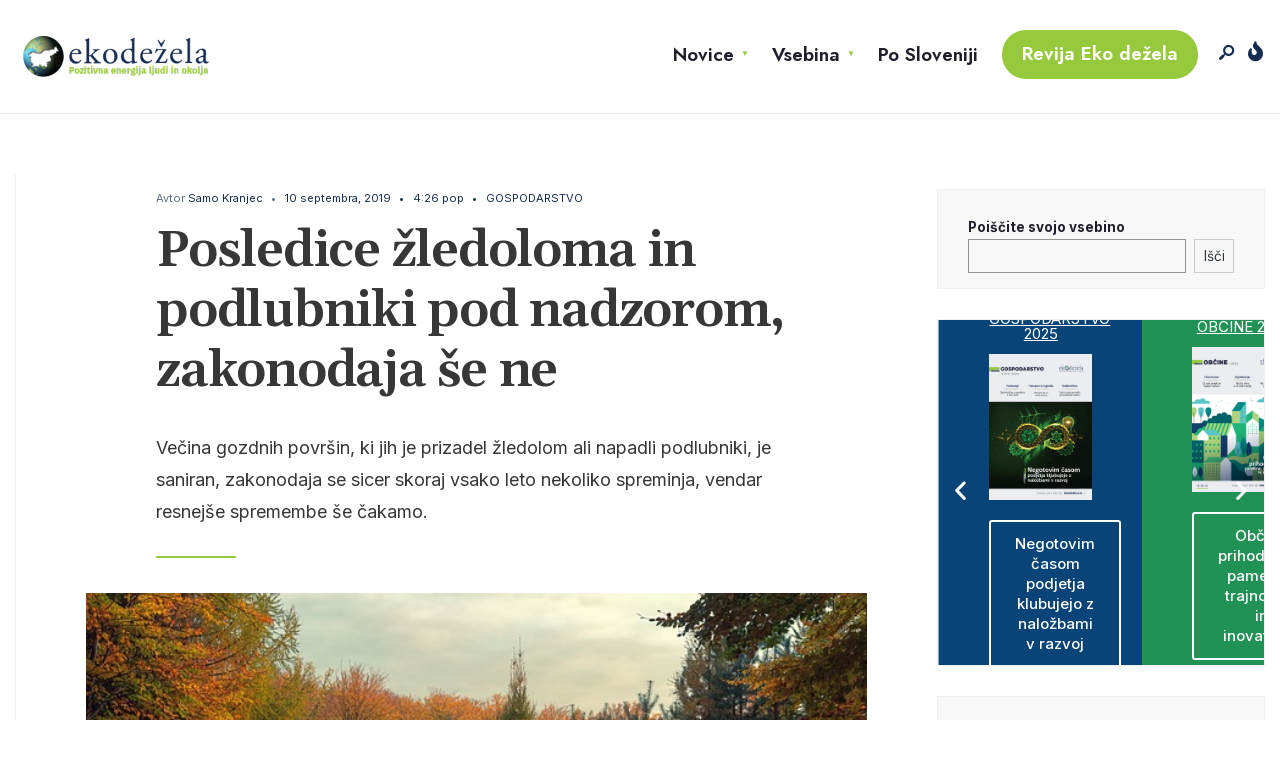

--- FILE ---
content_type: text/html; charset=UTF-8
request_url: https://www.ekodezela.si/eko-gospodarstvo/posledice-zledoloma-in-podlubniki-pod-nadzorom-zakonodaja-se-ne/
body_size: 26134
content:
<!DOCTYPE html>
<html lang="sl-SI">
<head><meta charset="UTF-8">
<!-- Set the viewport width to device width for mobile -->
<meta name="viewport" content="width=device-width, initial-scale=1, maximum-scale=1" />
<meta name='robots' content='max-image-preview:large' />

	<!-- This site is optimized with the Yoast SEO Premium plugin v15.7 - https://yoast.com/wordpress/plugins/seo/ -->
	<title>Posledice žledoloma in podlubniki pod nadzorom, zakonodaja še ne - Eko Dežela</title>
	<meta name="robots" content="index, follow, max-snippet:-1, max-image-preview:large, max-video-preview:-1" />
	<link rel="canonical" href="https://www.ekodezela.si/eko-gospodarstvo/posledice-zledoloma-in-podlubniki-pod-nadzorom-zakonodaja-se-ne/" />
	<meta property="og:locale" content="sl_SI" />
	<meta property="og:type" content="article" />
	<meta property="og:title" content="Posledice žledoloma in podlubniki pod nadzorom, zakonodaja še ne - Eko Dežela" />
	<meta property="og:description" content="Večina gozdnih površin, ki jih je prizadel žledolom ali napadli podlubniki, je saniran, zakonodaja se sicer skoraj vsako leto nekoliko spreminja, vendar resnejše spremembe še čakamo." />
	<meta property="og:url" content="https://www.ekodezela.si/eko-gospodarstvo/posledice-zledoloma-in-podlubniki-pod-nadzorom-zakonodaja-se-ne/" />
	<meta property="og:site_name" content="Eko Dežela" />
	<meta property="article:published_time" content="2019-09-10T14:26:23+00:00" />
	<meta property="article:modified_time" content="2020-02-05T11:38:41+00:00" />
	<meta property="og:image" content="https://www.ekodezela.si/wp-content/uploads/2019/09/forest-3795203_640.jpg" />
	<meta property="og:image:width" content="640" />
	<meta property="og:image:height" content="360" />
	<meta name="twitter:card" content="summary_large_image" />
	<meta name="twitter:label1" content="Written by">
	<meta name="twitter:data1" content="Andreja Šalamun">
	<meta name="twitter:label2" content="Est. reading time">
	<meta name="twitter:data2" content="1 minuta">
	<script type="application/ld+json" class="yoast-schema-graph">{"@context":"https://schema.org","@graph":[{"@type":"WebSite","@id":"https://www.ekodezela.si/#website","url":"https://www.ekodezela.si/","name":"Eko De\u017eela","description":"Pozitivna energija ljudi in okolja","potentialAction":[{"@type":"SearchAction","target":"https://www.ekodezela.si/?s={search_term_string}","query-input":"required name=search_term_string"}],"inLanguage":"sl-SI"},{"@type":"ImageObject","@id":"https://www.ekodezela.si/eko-gospodarstvo/posledice-zledoloma-in-podlubniki-pod-nadzorom-zakonodaja-se-ne/#primaryimage","inLanguage":"sl-SI","url":"https://www.ekodezela.si/wp-content/uploads/2019/09/forest-3795203_640.jpg","width":640,"height":360},{"@type":"WebPage","@id":"https://www.ekodezela.si/eko-gospodarstvo/posledice-zledoloma-in-podlubniki-pod-nadzorom-zakonodaja-se-ne/#webpage","url":"https://www.ekodezela.si/eko-gospodarstvo/posledice-zledoloma-in-podlubniki-pod-nadzorom-zakonodaja-se-ne/","name":"Posledice \u017eledoloma in podlubniki pod nadzorom, zakonodaja \u0161e ne - Eko De\u017eela","isPartOf":{"@id":"https://www.ekodezela.si/#website"},"primaryImageOfPage":{"@id":"https://www.ekodezela.si/eko-gospodarstvo/posledice-zledoloma-in-podlubniki-pod-nadzorom-zakonodaja-se-ne/#primaryimage"},"datePublished":"2019-09-10T14:26:23+00:00","dateModified":"2020-02-05T11:38:41+00:00","author":{"@id":"https://www.ekodezela.si/#/schema/person/7c7675f90beb7e40f9cee9404a518bc8"},"inLanguage":"sl-SI","potentialAction":[{"@type":"ReadAction","target":["https://www.ekodezela.si/eko-gospodarstvo/posledice-zledoloma-in-podlubniki-pod-nadzorom-zakonodaja-se-ne/"]}]},{"@type":"Person","@id":"https://www.ekodezela.si/#/schema/person/7c7675f90beb7e40f9cee9404a518bc8","name":"Andreja \u0160alamun","image":{"@type":"ImageObject","@id":"https://www.ekodezela.si/#personlogo","inLanguage":"sl-SI","url":"https://secure.gravatar.com/avatar/f571e2dec68e6a7f939812f7bf413c83?s=96&d=mm&r=g","caption":"Andreja \u0160alamun"}}]}</script>
	<!-- / Yoast SEO Premium plugin. -->


<link rel='dns-prefetch' href='//fonts.googleapis.com' />
<link rel='dns-prefetch' href='//s.w.org' />
<link rel='preconnect' href='https://fonts.gstatic.com' crossorigin />
<link rel="alternate" type="application/rss+xml" title="Eko Dežela &raquo; Vir" href="https://www.ekodezela.si/feed/" />
<!-- ekodezela.si is managing ads with Advanced Ads --><script id="ekode-ready">
			window.advanced_ads_ready=function(e,a){a=a||"complete";var d=function(e){return"interactive"===a?"loading"!==e:"complete"===e};d(document.readyState)?e():document.addEventListener("readystatechange",(function(a){d(a.target.readyState)&&e()}),{once:"interactive"===a})},window.advanced_ads_ready_queue=window.advanced_ads_ready_queue||[];		</script>
		<link data-optimized="1" rel='stylesheet' id='wp-block-library-css'  href='https://www.ekodezela.si/wp-content/litespeed/css/1/84810944f9369e0870f1fcc16c4d2e70.css?ver=187be' type='text/css' media='all' />
<style id='wp-block-library-theme-inline-css' type='text/css'>
.wp-block-audio figcaption{color:#555;font-size:13px;text-align:center}.is-dark-theme .wp-block-audio figcaption{color:hsla(0,0%,100%,.65)}.wp-block-code>code{font-family:Menlo,Consolas,monaco,monospace;color:#1e1e1e;padding:.8em 1em;border:1px solid #ddd;border-radius:4px}.wp-block-embed figcaption{color:#555;font-size:13px;text-align:center}.is-dark-theme .wp-block-embed figcaption{color:hsla(0,0%,100%,.65)}.blocks-gallery-caption{color:#555;font-size:13px;text-align:center}.is-dark-theme .blocks-gallery-caption{color:hsla(0,0%,100%,.65)}.wp-block-image figcaption{color:#555;font-size:13px;text-align:center}.is-dark-theme .wp-block-image figcaption{color:hsla(0,0%,100%,.65)}.wp-block-pullquote{border-top:4px solid;border-bottom:4px solid;margin-bottom:1.75em;color:currentColor}.wp-block-pullquote__citation,.wp-block-pullquote cite,.wp-block-pullquote footer{color:currentColor;text-transform:uppercase;font-size:.8125em;font-style:normal}.wp-block-quote{border-left:.25em solid;margin:0 0 1.75em;padding-left:1em}.wp-block-quote cite,.wp-block-quote footer{color:currentColor;font-size:.8125em;position:relative;font-style:normal}.wp-block-quote.has-text-align-right{border-left:none;border-right:.25em solid;padding-left:0;padding-right:1em}.wp-block-quote.has-text-align-center{border:none;padding-left:0}.wp-block-quote.is-large,.wp-block-quote.is-style-large,.wp-block-quote.is-style-plain{border:none}.wp-block-search .wp-block-search__label{font-weight:700}.wp-block-group:where(.has-background){padding:1.25em 2.375em}.wp-block-separator{border:none;border-bottom:2px solid;margin-left:auto;margin-right:auto;opacity:.4}.wp-block-separator:not(.is-style-wide):not(.is-style-dots){width:100px}.wp-block-separator.has-background:not(.is-style-dots){border-bottom:none;height:1px}.wp-block-separator.has-background:not(.is-style-wide):not(.is-style-dots){height:2px}.wp-block-table thead{border-bottom:3px solid}.wp-block-table tfoot{border-top:3px solid}.wp-block-table td,.wp-block-table th{padding:.5em;border:1px solid;word-break:normal}.wp-block-table figcaption{color:#555;font-size:13px;text-align:center}.is-dark-theme .wp-block-table figcaption{color:hsla(0,0%,100%,.65)}.wp-block-video figcaption{color:#555;font-size:13px;text-align:center}.is-dark-theme .wp-block-video figcaption{color:hsla(0,0%,100%,.65)}.wp-block-template-part.has-background{padding:1.25em 2.375em;margin-top:0;margin-bottom:0}
</style>
<link data-optimized="1" rel='stylesheet' id='wc-block-style-css'  href='https://www.ekodezela.si/wp-content/litespeed/css/1/9a0d1f785b4d7f249ecdf1891080bf18.css?ver=3d0f0' type='text/css' media='all' />
<style id='global-styles-inline-css' type='text/css'>
body{--wp--preset--color--black: #000000;--wp--preset--color--cyan-bluish-gray: #abb8c3;--wp--preset--color--white: #ffffff;--wp--preset--color--pale-pink: #f78da7;--wp--preset--color--vivid-red: #cf2e2e;--wp--preset--color--luminous-vivid-orange: #ff6900;--wp--preset--color--luminous-vivid-amber: #fcb900;--wp--preset--color--light-green-cyan: #7bdcb5;--wp--preset--color--vivid-green-cyan: #00d084;--wp--preset--color--pale-cyan-blue: #8ed1fc;--wp--preset--color--vivid-cyan-blue: #0693e3;--wp--preset--color--vivid-purple: #9b51e0;--wp--preset--gradient--vivid-cyan-blue-to-vivid-purple: linear-gradient(135deg,rgba(6,147,227,1) 0%,rgb(155,81,224) 100%);--wp--preset--gradient--light-green-cyan-to-vivid-green-cyan: linear-gradient(135deg,rgb(122,220,180) 0%,rgb(0,208,130) 100%);--wp--preset--gradient--luminous-vivid-amber-to-luminous-vivid-orange: linear-gradient(135deg,rgba(252,185,0,1) 0%,rgba(255,105,0,1) 100%);--wp--preset--gradient--luminous-vivid-orange-to-vivid-red: linear-gradient(135deg,rgba(255,105,0,1) 0%,rgb(207,46,46) 100%);--wp--preset--gradient--very-light-gray-to-cyan-bluish-gray: linear-gradient(135deg,rgb(238,238,238) 0%,rgb(169,184,195) 100%);--wp--preset--gradient--cool-to-warm-spectrum: linear-gradient(135deg,rgb(74,234,220) 0%,rgb(151,120,209) 20%,rgb(207,42,186) 40%,rgb(238,44,130) 60%,rgb(251,105,98) 80%,rgb(254,248,76) 100%);--wp--preset--gradient--blush-light-purple: linear-gradient(135deg,rgb(255,206,236) 0%,rgb(152,150,240) 100%);--wp--preset--gradient--blush-bordeaux: linear-gradient(135deg,rgb(254,205,165) 0%,rgb(254,45,45) 50%,rgb(107,0,62) 100%);--wp--preset--gradient--luminous-dusk: linear-gradient(135deg,rgb(255,203,112) 0%,rgb(199,81,192) 50%,rgb(65,88,208) 100%);--wp--preset--gradient--pale-ocean: linear-gradient(135deg,rgb(255,245,203) 0%,rgb(182,227,212) 50%,rgb(51,167,181) 100%);--wp--preset--gradient--electric-grass: linear-gradient(135deg,rgb(202,248,128) 0%,rgb(113,206,126) 100%);--wp--preset--gradient--midnight: linear-gradient(135deg,rgb(2,3,129) 0%,rgb(40,116,252) 100%);--wp--preset--duotone--dark-grayscale: url('#wp-duotone-dark-grayscale');--wp--preset--duotone--grayscale: url('#wp-duotone-grayscale');--wp--preset--duotone--purple-yellow: url('#wp-duotone-purple-yellow');--wp--preset--duotone--blue-red: url('#wp-duotone-blue-red');--wp--preset--duotone--midnight: url('#wp-duotone-midnight');--wp--preset--duotone--magenta-yellow: url('#wp-duotone-magenta-yellow');--wp--preset--duotone--purple-green: url('#wp-duotone-purple-green');--wp--preset--duotone--blue-orange: url('#wp-duotone-blue-orange');--wp--preset--font-size--small: 13px;--wp--preset--font-size--medium: 20px;--wp--preset--font-size--large: 36px;--wp--preset--font-size--x-large: 42px;}.has-black-color{color: var(--wp--preset--color--black) !important;}.has-cyan-bluish-gray-color{color: var(--wp--preset--color--cyan-bluish-gray) !important;}.has-white-color{color: var(--wp--preset--color--white) !important;}.has-pale-pink-color{color: var(--wp--preset--color--pale-pink) !important;}.has-vivid-red-color{color: var(--wp--preset--color--vivid-red) !important;}.has-luminous-vivid-orange-color{color: var(--wp--preset--color--luminous-vivid-orange) !important;}.has-luminous-vivid-amber-color{color: var(--wp--preset--color--luminous-vivid-amber) !important;}.has-light-green-cyan-color{color: var(--wp--preset--color--light-green-cyan) !important;}.has-vivid-green-cyan-color{color: var(--wp--preset--color--vivid-green-cyan) !important;}.has-pale-cyan-blue-color{color: var(--wp--preset--color--pale-cyan-blue) !important;}.has-vivid-cyan-blue-color{color: var(--wp--preset--color--vivid-cyan-blue) !important;}.has-vivid-purple-color{color: var(--wp--preset--color--vivid-purple) !important;}.has-black-background-color{background-color: var(--wp--preset--color--black) !important;}.has-cyan-bluish-gray-background-color{background-color: var(--wp--preset--color--cyan-bluish-gray) !important;}.has-white-background-color{background-color: var(--wp--preset--color--white) !important;}.has-pale-pink-background-color{background-color: var(--wp--preset--color--pale-pink) !important;}.has-vivid-red-background-color{background-color: var(--wp--preset--color--vivid-red) !important;}.has-luminous-vivid-orange-background-color{background-color: var(--wp--preset--color--luminous-vivid-orange) !important;}.has-luminous-vivid-amber-background-color{background-color: var(--wp--preset--color--luminous-vivid-amber) !important;}.has-light-green-cyan-background-color{background-color: var(--wp--preset--color--light-green-cyan) !important;}.has-vivid-green-cyan-background-color{background-color: var(--wp--preset--color--vivid-green-cyan) !important;}.has-pale-cyan-blue-background-color{background-color: var(--wp--preset--color--pale-cyan-blue) !important;}.has-vivid-cyan-blue-background-color{background-color: var(--wp--preset--color--vivid-cyan-blue) !important;}.has-vivid-purple-background-color{background-color: var(--wp--preset--color--vivid-purple) !important;}.has-black-border-color{border-color: var(--wp--preset--color--black) !important;}.has-cyan-bluish-gray-border-color{border-color: var(--wp--preset--color--cyan-bluish-gray) !important;}.has-white-border-color{border-color: var(--wp--preset--color--white) !important;}.has-pale-pink-border-color{border-color: var(--wp--preset--color--pale-pink) !important;}.has-vivid-red-border-color{border-color: var(--wp--preset--color--vivid-red) !important;}.has-luminous-vivid-orange-border-color{border-color: var(--wp--preset--color--luminous-vivid-orange) !important;}.has-luminous-vivid-amber-border-color{border-color: var(--wp--preset--color--luminous-vivid-amber) !important;}.has-light-green-cyan-border-color{border-color: var(--wp--preset--color--light-green-cyan) !important;}.has-vivid-green-cyan-border-color{border-color: var(--wp--preset--color--vivid-green-cyan) !important;}.has-pale-cyan-blue-border-color{border-color: var(--wp--preset--color--pale-cyan-blue) !important;}.has-vivid-cyan-blue-border-color{border-color: var(--wp--preset--color--vivid-cyan-blue) !important;}.has-vivid-purple-border-color{border-color: var(--wp--preset--color--vivid-purple) !important;}.has-vivid-cyan-blue-to-vivid-purple-gradient-background{background: var(--wp--preset--gradient--vivid-cyan-blue-to-vivid-purple) !important;}.has-light-green-cyan-to-vivid-green-cyan-gradient-background{background: var(--wp--preset--gradient--light-green-cyan-to-vivid-green-cyan) !important;}.has-luminous-vivid-amber-to-luminous-vivid-orange-gradient-background{background: var(--wp--preset--gradient--luminous-vivid-amber-to-luminous-vivid-orange) !important;}.has-luminous-vivid-orange-to-vivid-red-gradient-background{background: var(--wp--preset--gradient--luminous-vivid-orange-to-vivid-red) !important;}.has-very-light-gray-to-cyan-bluish-gray-gradient-background{background: var(--wp--preset--gradient--very-light-gray-to-cyan-bluish-gray) !important;}.has-cool-to-warm-spectrum-gradient-background{background: var(--wp--preset--gradient--cool-to-warm-spectrum) !important;}.has-blush-light-purple-gradient-background{background: var(--wp--preset--gradient--blush-light-purple) !important;}.has-blush-bordeaux-gradient-background{background: var(--wp--preset--gradient--blush-bordeaux) !important;}.has-luminous-dusk-gradient-background{background: var(--wp--preset--gradient--luminous-dusk) !important;}.has-pale-ocean-gradient-background{background: var(--wp--preset--gradient--pale-ocean) !important;}.has-electric-grass-gradient-background{background: var(--wp--preset--gradient--electric-grass) !important;}.has-midnight-gradient-background{background: var(--wp--preset--gradient--midnight) !important;}.has-small-font-size{font-size: var(--wp--preset--font-size--small) !important;}.has-medium-font-size{font-size: var(--wp--preset--font-size--medium) !important;}.has-large-font-size{font-size: var(--wp--preset--font-size--large) !important;}.has-x-large-font-size{font-size: var(--wp--preset--font-size--x-large) !important;}
</style>
<style id='extendify-utilities-inline-css' type='text/css'>
.ext-absolute{position:absolute!important}.ext-relative{position:relative!important}.ext-top-base{top:var(--wp--style--block-gap,1.75rem)!important}.ext-top-lg{top:var(--extendify--spacing--large)!important}.ext--top-base{top:calc(var(--wp--style--block-gap, 1.75rem)*-1)!important}.ext--top-lg{top:calc(var(--extendify--spacing--large)*-1)!important}.ext-right-base{right:var(--wp--style--block-gap,1.75rem)!important}.ext-right-lg{right:var(--extendify--spacing--large)!important}.ext--right-base{right:calc(var(--wp--style--block-gap, 1.75rem)*-1)!important}.ext--right-lg{right:calc(var(--extendify--spacing--large)*-1)!important}.ext-bottom-base{bottom:var(--wp--style--block-gap,1.75rem)!important}.ext-bottom-lg{bottom:var(--extendify--spacing--large)!important}.ext--bottom-base{bottom:calc(var(--wp--style--block-gap, 1.75rem)*-1)!important}.ext--bottom-lg{bottom:calc(var(--extendify--spacing--large)*-1)!important}.ext-left-base{left:var(--wp--style--block-gap,1.75rem)!important}.ext-left-lg{left:var(--extendify--spacing--large)!important}.ext--left-base{left:calc(var(--wp--style--block-gap, 1.75rem)*-1)!important}.ext--left-lg{left:calc(var(--extendify--spacing--large)*-1)!important}.ext-order-1{order:1!important}.ext-order-2{order:2!important}.ext-col-auto{grid-column:auto!important}.ext-col-span-1{grid-column:span 1/span 1!important}.ext-col-span-2{grid-column:span 2/span 2!important}.ext-col-span-3{grid-column:span 3/span 3!important}.ext-col-span-4{grid-column:span 4/span 4!important}.ext-col-span-5{grid-column:span 5/span 5!important}.ext-col-span-6{grid-column:span 6/span 6!important}.ext-col-span-7{grid-column:span 7/span 7!important}.ext-col-span-8{grid-column:span 8/span 8!important}.ext-col-span-9{grid-column:span 9/span 9!important}.ext-col-span-10{grid-column:span 10/span 10!important}.ext-col-span-11{grid-column:span 11/span 11!important}.ext-col-span-12{grid-column:span 12/span 12!important}.ext-col-span-full{grid-column:1/-1!important}.ext-col-start-1{grid-column-start:1!important}.ext-col-start-2{grid-column-start:2!important}.ext-col-start-3{grid-column-start:3!important}.ext-col-start-4{grid-column-start:4!important}.ext-col-start-5{grid-column-start:5!important}.ext-col-start-6{grid-column-start:6!important}.ext-col-start-7{grid-column-start:7!important}.ext-col-start-8{grid-column-start:8!important}.ext-col-start-9{grid-column-start:9!important}.ext-col-start-10{grid-column-start:10!important}.ext-col-start-11{grid-column-start:11!important}.ext-col-start-12{grid-column-start:12!important}.ext-col-start-13{grid-column-start:13!important}.ext-col-start-auto{grid-column-start:auto!important}.ext-col-end-1{grid-column-end:1!important}.ext-col-end-2{grid-column-end:2!important}.ext-col-end-3{grid-column-end:3!important}.ext-col-end-4{grid-column-end:4!important}.ext-col-end-5{grid-column-end:5!important}.ext-col-end-6{grid-column-end:6!important}.ext-col-end-7{grid-column-end:7!important}.ext-col-end-8{grid-column-end:8!important}.ext-col-end-9{grid-column-end:9!important}.ext-col-end-10{grid-column-end:10!important}.ext-col-end-11{grid-column-end:11!important}.ext-col-end-12{grid-column-end:12!important}.ext-col-end-13{grid-column-end:13!important}.ext-col-end-auto{grid-column-end:auto!important}.ext-row-auto{grid-row:auto!important}.ext-row-span-1{grid-row:span 1/span 1!important}.ext-row-span-2{grid-row:span 2/span 2!important}.ext-row-span-3{grid-row:span 3/span 3!important}.ext-row-span-4{grid-row:span 4/span 4!important}.ext-row-span-5{grid-row:span 5/span 5!important}.ext-row-span-6{grid-row:span 6/span 6!important}.ext-row-span-full{grid-row:1/-1!important}.ext-row-start-1{grid-row-start:1!important}.ext-row-start-2{grid-row-start:2!important}.ext-row-start-3{grid-row-start:3!important}.ext-row-start-4{grid-row-start:4!important}.ext-row-start-5{grid-row-start:5!important}.ext-row-start-6{grid-row-start:6!important}.ext-row-start-7{grid-row-start:7!important}.ext-row-start-auto{grid-row-start:auto!important}.ext-row-end-1{grid-row-end:1!important}.ext-row-end-2{grid-row-end:2!important}.ext-row-end-3{grid-row-end:3!important}.ext-row-end-4{grid-row-end:4!important}.ext-row-end-5{grid-row-end:5!important}.ext-row-end-6{grid-row-end:6!important}.ext-row-end-7{grid-row-end:7!important}.ext-row-end-auto{grid-row-end:auto!important}.ext-m-0:not([style*=margin]){margin:0!important}.ext-m-auto:not([style*=margin]){margin:auto!important}.ext-m-base:not([style*=margin]){margin:var(--wp--style--block-gap,1.75rem)!important}.ext-m-lg:not([style*=margin]){margin:var(--extendify--spacing--large)!important}.ext--m-base:not([style*=margin]){margin:calc(var(--wp--style--block-gap, 1.75rem)*-1)!important}.ext--m-lg:not([style*=margin]){margin:calc(var(--extendify--spacing--large)*-1)!important}.ext-mx-0:not([style*=margin]){margin-left:0!important;margin-right:0!important}.ext-mx-auto:not([style*=margin]){margin-left:auto!important;margin-right:auto!important}.ext-mx-base:not([style*=margin]){margin-left:var(--wp--style--block-gap,1.75rem)!important;margin-right:var(--wp--style--block-gap,1.75rem)!important}.ext-mx-lg:not([style*=margin]){margin-left:var(--extendify--spacing--large)!important;margin-right:var(--extendify--spacing--large)!important}.ext--mx-base:not([style*=margin]){margin-left:calc(var(--wp--style--block-gap, 1.75rem)*-1)!important;margin-right:calc(var(--wp--style--block-gap, 1.75rem)*-1)!important}.ext--mx-lg:not([style*=margin]){margin-left:calc(var(--extendify--spacing--large)*-1)!important;margin-right:calc(var(--extendify--spacing--large)*-1)!important}.ext-my-0:not([style*=margin]){margin-bottom:0!important;margin-top:0!important}.ext-my-auto:not([style*=margin]){margin-bottom:auto!important;margin-top:auto!important}.ext-my-base:not([style*=margin]){margin-bottom:var(--wp--style--block-gap,1.75rem)!important;margin-top:var(--wp--style--block-gap,1.75rem)!important}.ext-my-lg:not([style*=margin]){margin-bottom:var(--extendify--spacing--large)!important;margin-top:var(--extendify--spacing--large)!important}.ext--my-base:not([style*=margin]){margin-bottom:calc(var(--wp--style--block-gap, 1.75rem)*-1)!important;margin-top:calc(var(--wp--style--block-gap, 1.75rem)*-1)!important}.ext--my-lg:not([style*=margin]){margin-bottom:calc(var(--extendify--spacing--large)*-1)!important;margin-top:calc(var(--extendify--spacing--large)*-1)!important}.ext-mt-0:not([style*=margin]){margin-top:0!important}.ext-mt-auto:not([style*=margin]){margin-top:auto!important}.ext-mt-base:not([style*=margin]){margin-top:var(--wp--style--block-gap,1.75rem)!important}.ext-mt-lg:not([style*=margin]){margin-top:var(--extendify--spacing--large)!important}.ext--mt-base:not([style*=margin]){margin-top:calc(var(--wp--style--block-gap, 1.75rem)*-1)!important}.ext--mt-lg:not([style*=margin]){margin-top:calc(var(--extendify--spacing--large)*-1)!important}.ext-mr-0:not([style*=margin]){margin-right:0!important}.ext-mr-auto:not([style*=margin]){margin-right:auto!important}.ext-mr-base:not([style*=margin]){margin-right:var(--wp--style--block-gap,1.75rem)!important}.ext-mr-lg:not([style*=margin]){margin-right:var(--extendify--spacing--large)!important}.ext--mr-base:not([style*=margin]){margin-right:calc(var(--wp--style--block-gap, 1.75rem)*-1)!important}.ext--mr-lg:not([style*=margin]){margin-right:calc(var(--extendify--spacing--large)*-1)!important}.ext-mb-0:not([style*=margin]){margin-bottom:0!important}.ext-mb-auto:not([style*=margin]){margin-bottom:auto!important}.ext-mb-base:not([style*=margin]){margin-bottom:var(--wp--style--block-gap,1.75rem)!important}.ext-mb-lg:not([style*=margin]){margin-bottom:var(--extendify--spacing--large)!important}.ext--mb-base:not([style*=margin]){margin-bottom:calc(var(--wp--style--block-gap, 1.75rem)*-1)!important}.ext--mb-lg:not([style*=margin]){margin-bottom:calc(var(--extendify--spacing--large)*-1)!important}.ext-ml-0:not([style*=margin]){margin-left:0!important}.ext-ml-auto:not([style*=margin]){margin-left:auto!important}.ext-ml-base:not([style*=margin]){margin-left:var(--wp--style--block-gap,1.75rem)!important}.ext-ml-lg:not([style*=margin]){margin-left:var(--extendify--spacing--large)!important}.ext--ml-base:not([style*=margin]){margin-left:calc(var(--wp--style--block-gap, 1.75rem)*-1)!important}.ext--ml-lg:not([style*=margin]){margin-left:calc(var(--extendify--spacing--large)*-1)!important}.ext-block{display:block!important}.ext-inline-block{display:inline-block!important}.ext-inline{display:inline!important}.ext-flex{display:flex!important}.ext-inline-flex{display:inline-flex!important}.ext-grid{display:grid!important}.ext-inline-grid{display:inline-grid!important}.ext-hidden{display:none!important}.ext-w-auto{width:auto!important}.ext-w-full{width:100%!important}.ext-max-w-full{max-width:100%!important}.ext-flex-1{flex:1 1 0%!important}.ext-flex-auto{flex:1 1 auto!important}.ext-flex-initial{flex:0 1 auto!important}.ext-flex-none{flex:none!important}.ext-flex-shrink-0{flex-shrink:0!important}.ext-flex-shrink{flex-shrink:1!important}.ext-flex-grow-0{flex-grow:0!important}.ext-flex-grow{flex-grow:1!important}.ext-list-none{list-style-type:none!important}.ext-grid-cols-1{grid-template-columns:repeat(1,minmax(0,1fr))!important}.ext-grid-cols-2{grid-template-columns:repeat(2,minmax(0,1fr))!important}.ext-grid-cols-3{grid-template-columns:repeat(3,minmax(0,1fr))!important}.ext-grid-cols-4{grid-template-columns:repeat(4,minmax(0,1fr))!important}.ext-grid-cols-5{grid-template-columns:repeat(5,minmax(0,1fr))!important}.ext-grid-cols-6{grid-template-columns:repeat(6,minmax(0,1fr))!important}.ext-grid-cols-7{grid-template-columns:repeat(7,minmax(0,1fr))!important}.ext-grid-cols-8{grid-template-columns:repeat(8,minmax(0,1fr))!important}.ext-grid-cols-9{grid-template-columns:repeat(9,minmax(0,1fr))!important}.ext-grid-cols-10{grid-template-columns:repeat(10,minmax(0,1fr))!important}.ext-grid-cols-11{grid-template-columns:repeat(11,minmax(0,1fr))!important}.ext-grid-cols-12{grid-template-columns:repeat(12,minmax(0,1fr))!important}.ext-grid-cols-none{grid-template-columns:none!important}.ext-grid-rows-1{grid-template-rows:repeat(1,minmax(0,1fr))!important}.ext-grid-rows-2{grid-template-rows:repeat(2,minmax(0,1fr))!important}.ext-grid-rows-3{grid-template-rows:repeat(3,minmax(0,1fr))!important}.ext-grid-rows-4{grid-template-rows:repeat(4,minmax(0,1fr))!important}.ext-grid-rows-5{grid-template-rows:repeat(5,minmax(0,1fr))!important}.ext-grid-rows-6{grid-template-rows:repeat(6,minmax(0,1fr))!important}.ext-grid-rows-none{grid-template-rows:none!important}.ext-flex-row{flex-direction:row!important}.ext-flex-row-reverse{flex-direction:row-reverse!important}.ext-flex-col{flex-direction:column!important}.ext-flex-col-reverse{flex-direction:column-reverse!important}.ext-flex-wrap{flex-wrap:wrap!important}.ext-flex-wrap-reverse{flex-wrap:wrap-reverse!important}.ext-flex-nowrap{flex-wrap:nowrap!important}.ext-items-start{align-items:flex-start!important}.ext-items-end{align-items:flex-end!important}.ext-items-center{align-items:center!important}.ext-items-baseline{align-items:baseline!important}.ext-items-stretch{align-items:stretch!important}.ext-justify-start{justify-content:flex-start!important}.ext-justify-end{justify-content:flex-end!important}.ext-justify-center{justify-content:center!important}.ext-justify-between{justify-content:space-between!important}.ext-justify-around{justify-content:space-around!important}.ext-justify-evenly{justify-content:space-evenly!important}.ext-justify-items-start{justify-items:start!important}.ext-justify-items-end{justify-items:end!important}.ext-justify-items-center{justify-items:center!important}.ext-justify-items-stretch{justify-items:stretch!important}.ext-gap-0{gap:0!important}.ext-gap-base{gap:var(--wp--style--block-gap,1.75rem)!important}.ext-gap-lg{gap:var(--extendify--spacing--large)!important}.ext-gap-x-0{-moz-column-gap:0!important;column-gap:0!important}.ext-gap-x-base{-moz-column-gap:var(--wp--style--block-gap,1.75rem)!important;column-gap:var(--wp--style--block-gap,1.75rem)!important}.ext-gap-x-lg{-moz-column-gap:var(--extendify--spacing--large)!important;column-gap:var(--extendify--spacing--large)!important}.ext-gap-y-0{row-gap:0!important}.ext-gap-y-base{row-gap:var(--wp--style--block-gap,1.75rem)!important}.ext-gap-y-lg{row-gap:var(--extendify--spacing--large)!important}.ext-justify-self-auto{justify-self:auto!important}.ext-justify-self-start{justify-self:start!important}.ext-justify-self-end{justify-self:end!important}.ext-justify-self-center{justify-self:center!important}.ext-justify-self-stretch{justify-self:stretch!important}.ext-rounded-none{border-radius:0!important}.ext-rounded-full{border-radius:9999px!important}.ext-rounded-t-none{border-top-left-radius:0!important;border-top-right-radius:0!important}.ext-rounded-t-full{border-top-left-radius:9999px!important;border-top-right-radius:9999px!important}.ext-rounded-r-none{border-bottom-right-radius:0!important;border-top-right-radius:0!important}.ext-rounded-r-full{border-bottom-right-radius:9999px!important;border-top-right-radius:9999px!important}.ext-rounded-b-none{border-bottom-left-radius:0!important;border-bottom-right-radius:0!important}.ext-rounded-b-full{border-bottom-left-radius:9999px!important;border-bottom-right-radius:9999px!important}.ext-rounded-l-none{border-bottom-left-radius:0!important;border-top-left-radius:0!important}.ext-rounded-l-full{border-bottom-left-radius:9999px!important;border-top-left-radius:9999px!important}.ext-rounded-tl-none{border-top-left-radius:0!important}.ext-rounded-tl-full{border-top-left-radius:9999px!important}.ext-rounded-tr-none{border-top-right-radius:0!important}.ext-rounded-tr-full{border-top-right-radius:9999px!important}.ext-rounded-br-none{border-bottom-right-radius:0!important}.ext-rounded-br-full{border-bottom-right-radius:9999px!important}.ext-rounded-bl-none{border-bottom-left-radius:0!important}.ext-rounded-bl-full{border-bottom-left-radius:9999px!important}.ext-border-0{border-width:0!important}.ext-border-t-0{border-top-width:0!important}.ext-border-r-0{border-right-width:0!important}.ext-border-b-0{border-bottom-width:0!important}.ext-border-l-0{border-left-width:0!important}.ext-p-0:not([style*=padding]){padding:0!important}.ext-p-base:not([style*=padding]){padding:var(--wp--style--block-gap,1.75rem)!important}.ext-p-lg:not([style*=padding]){padding:var(--extendify--spacing--large)!important}.ext-px-0:not([style*=padding]){padding-left:0!important;padding-right:0!important}.ext-px-base:not([style*=padding]){padding-left:var(--wp--style--block-gap,1.75rem)!important;padding-right:var(--wp--style--block-gap,1.75rem)!important}.ext-px-lg:not([style*=padding]){padding-left:var(--extendify--spacing--large)!important;padding-right:var(--extendify--spacing--large)!important}.ext-py-0:not([style*=padding]){padding-bottom:0!important;padding-top:0!important}.ext-py-base:not([style*=padding]){padding-bottom:var(--wp--style--block-gap,1.75rem)!important;padding-top:var(--wp--style--block-gap,1.75rem)!important}.ext-py-lg:not([style*=padding]){padding-bottom:var(--extendify--spacing--large)!important;padding-top:var(--extendify--spacing--large)!important}.ext-pt-0:not([style*=padding]){padding-top:0!important}.ext-pt-base:not([style*=padding]){padding-top:var(--wp--style--block-gap,1.75rem)!important}.ext-pt-lg:not([style*=padding]){padding-top:var(--extendify--spacing--large)!important}.ext-pr-0:not([style*=padding]){padding-right:0!important}.ext-pr-base:not([style*=padding]){padding-right:var(--wp--style--block-gap,1.75rem)!important}.ext-pr-lg:not([style*=padding]){padding-right:var(--extendify--spacing--large)!important}.ext-pb-0:not([style*=padding]){padding-bottom:0!important}.ext-pb-base:not([style*=padding]){padding-bottom:var(--wp--style--block-gap,1.75rem)!important}.ext-pb-lg:not([style*=padding]){padding-bottom:var(--extendify--spacing--large)!important}.ext-pl-0:not([style*=padding]){padding-left:0!important}.ext-pl-base:not([style*=padding]){padding-left:var(--wp--style--block-gap,1.75rem)!important}.ext-pl-lg:not([style*=padding]){padding-left:var(--extendify--spacing--large)!important}.ext-text-left{text-align:left!important}.ext-text-center{text-align:center!important}.ext-text-right{text-align:right!important}.ext-leading-none{line-height:1!important}.ext-leading-tight{line-height:1.25!important}.ext-leading-snug{line-height:1.375!important}.ext-leading-normal{line-height:1.5!important}.ext-leading-relaxed{line-height:1.625!important}.ext-leading-loose{line-height:2!important}.clip-path--rhombus img{-webkit-clip-path:polygon(15% 6%,80% 29%,84% 93%,23% 69%);clip-path:polygon(15% 6%,80% 29%,84% 93%,23% 69%)}.clip-path--diamond img{-webkit-clip-path:polygon(5% 29%,60% 2%,91% 64%,36% 89%);clip-path:polygon(5% 29%,60% 2%,91% 64%,36% 89%)}.clip-path--rhombus-alt img{-webkit-clip-path:polygon(14% 9%,85% 24%,91% 89%,19% 76%);clip-path:polygon(14% 9%,85% 24%,91% 89%,19% 76%)}.wp-block-columns[class*=fullwidth-cols]{margin-bottom:unset}.wp-block-column.editor\:pointer-events-none{margin-bottom:0!important;margin-top:0!important}.is-root-container.block-editor-block-list__layout>[data-align=full]:not(:first-of-type)>.wp-block-column.editor\:pointer-events-none,.is-root-container.block-editor-block-list__layout>[data-align=wide]>.wp-block-column.editor\:pointer-events-none{margin-top:calc(var(--wp--style--block-gap, 28px)*-1)!important}.ext .wp-block-columns .wp-block-column[style*=padding]{padding-left:0!important;padding-right:0!important}.ext .wp-block-columns+.wp-block-columns:not([class*=mt-]):not([class*=my-]):not([style*=margin]){margin-top:0!important}[class*=fullwidth-cols] .wp-block-column:first-child,[class*=fullwidth-cols] .wp-block-group:first-child{margin-top:0}[class*=fullwidth-cols] .wp-block-column:last-child,[class*=fullwidth-cols] .wp-block-group:last-child{margin-bottom:0}[class*=fullwidth-cols] .wp-block-column:first-child>*,[class*=fullwidth-cols] .wp-block-column>:first-child{margin-top:0}.ext .is-not-stacked-on-mobile .wp-block-column,[class*=fullwidth-cols] .wp-block-column>:last-child{margin-bottom:0}.wp-block-columns[class*=fullwidth-cols]:not(.is-not-stacked-on-mobile)>.wp-block-column:not(:last-child){margin-bottom:var(--wp--style--block-gap,1.75rem)}@media (min-width:782px){.wp-block-columns[class*=fullwidth-cols]:not(.is-not-stacked-on-mobile)>.wp-block-column:not(:last-child){margin-bottom:0}}.wp-block-columns[class*=fullwidth-cols].is-not-stacked-on-mobile>.wp-block-column{margin-bottom:0!important}@media (min-width:600px) and (max-width:781px){.wp-block-columns[class*=fullwidth-cols]:not(.is-not-stacked-on-mobile)>.wp-block-column:nth-child(2n){margin-left:var(--wp--style--block-gap,2em)}}@media (max-width:781px){.tablet\:fullwidth-cols.wp-block-columns:not(.is-not-stacked-on-mobile){flex-wrap:wrap}.tablet\:fullwidth-cols.wp-block-columns:not(.is-not-stacked-on-mobile)>.wp-block-column,.tablet\:fullwidth-cols.wp-block-columns:not(.is-not-stacked-on-mobile)>.wp-block-column:not([style*=margin]){margin-left:0!important}.tablet\:fullwidth-cols.wp-block-columns:not(.is-not-stacked-on-mobile)>.wp-block-column{flex-basis:100%!important}}@media (max-width:1079px){.desktop\:fullwidth-cols.wp-block-columns:not(.is-not-stacked-on-mobile){flex-wrap:wrap}.desktop\:fullwidth-cols.wp-block-columns:not(.is-not-stacked-on-mobile)>.wp-block-column,.desktop\:fullwidth-cols.wp-block-columns:not(.is-not-stacked-on-mobile)>.wp-block-column:not([style*=margin]){margin-left:0!important}.desktop\:fullwidth-cols.wp-block-columns:not(.is-not-stacked-on-mobile)>.wp-block-column{flex-basis:100%!important}.desktop\:fullwidth-cols.wp-block-columns:not(.is-not-stacked-on-mobile)>.wp-block-column:not(:last-child){margin-bottom:var(--wp--style--block-gap,1.75rem)!important}}.direction-rtl{direction:rtl}.direction-ltr{direction:ltr}.is-style-inline-list{padding-left:0!important}.is-style-inline-list li{list-style-type:none!important}@media (min-width:782px){.is-style-inline-list li{display:inline!important;margin-right:var(--wp--style--block-gap,1.75rem)!important}}@media (min-width:782px){.is-style-inline-list li:first-child{margin-left:0!important}}@media (min-width:782px){.is-style-inline-list li:last-child{margin-right:0!important}}.bring-to-front{position:relative;z-index:10}.text-stroke{-webkit-text-stroke-color:var(--wp--preset--color--background)}.text-stroke,.text-stroke--primary{-webkit-text-stroke-width:var(
        --wp--custom--typography--text-stroke-width,2px
    )}.text-stroke--primary{-webkit-text-stroke-color:var(--wp--preset--color--primary)}.text-stroke--secondary{-webkit-text-stroke-width:var(
        --wp--custom--typography--text-stroke-width,2px
    );-webkit-text-stroke-color:var(--wp--preset--color--secondary)}.editor\:no-caption .block-editor-rich-text__editable{display:none!important}.editor\:no-inserter .wp-block-column:not(.is-selected)>.block-list-appender,.editor\:no-inserter .wp-block-cover__inner-container>.block-list-appender,.editor\:no-inserter .wp-block-group__inner-container>.block-list-appender,.editor\:no-inserter>.block-list-appender{display:none}.editor\:no-resize .components-resizable-box__handle,.editor\:no-resize .components-resizable-box__handle:after,.editor\:no-resize .components-resizable-box__side-handle:before{display:none;pointer-events:none}.editor\:no-resize .components-resizable-box__container{display:block}.editor\:pointer-events-none{pointer-events:none}.is-style-angled{justify-content:flex-end}.ext .is-style-angled>[class*=_inner-container],.is-style-angled{align-items:center}.is-style-angled .wp-block-cover__image-background,.is-style-angled .wp-block-cover__video-background{-webkit-clip-path:polygon(0 0,30% 0,50% 100%,0 100%);clip-path:polygon(0 0,30% 0,50% 100%,0 100%);z-index:1}@media (min-width:782px){.is-style-angled .wp-block-cover__image-background,.is-style-angled .wp-block-cover__video-background{-webkit-clip-path:polygon(0 0,55% 0,65% 100%,0 100%);clip-path:polygon(0 0,55% 0,65% 100%,0 100%)}}.has-foreground-color{color:var(--wp--preset--color--foreground,#000)!important}.has-foreground-background-color{background-color:var(--wp--preset--color--foreground,#000)!important}.has-background-color{color:var(--wp--preset--color--background,#fff)!important}.has-background-background-color{background-color:var(--wp--preset--color--background,#fff)!important}.has-primary-color{color:var(--wp--preset--color--primary,#4b5563)!important}.has-primary-background-color{background-color:var(--wp--preset--color--primary,#4b5563)!important}.has-secondary-color{color:var(--wp--preset--color--secondary,#9ca3af)!important}.has-secondary-background-color{background-color:var(--wp--preset--color--secondary,#9ca3af)!important}.ext.has-text-color h1,.ext.has-text-color h2,.ext.has-text-color h3,.ext.has-text-color h4,.ext.has-text-color h5,.ext.has-text-color h6,.ext.has-text-color p{color:currentColor}.has-white-color{color:var(--wp--preset--color--white,#fff)!important}.has-black-color{color:var(--wp--preset--color--black,#000)!important}.has-ext-foreground-background-color{background-color:var(
        --wp--preset--color--foreground,var(--wp--preset--color--black,#000)
    )!important}.has-ext-primary-background-color{background-color:var(
        --wp--preset--color--primary,var(--wp--preset--color--cyan-bluish-gray,#000)
    )!important}.wp-block-button__link.has-black-background-color{border-color:var(--wp--preset--color--black,#000)}.wp-block-button__link.has-white-background-color{border-color:var(--wp--preset--color--white,#fff)}.has-ext-small-font-size{font-size:var(--wp--preset--font-size--ext-small)!important}.has-ext-medium-font-size{font-size:var(--wp--preset--font-size--ext-medium)!important}.has-ext-large-font-size{font-size:var(--wp--preset--font-size--ext-large)!important;line-height:1.2}.has-ext-x-large-font-size{font-size:var(--wp--preset--font-size--ext-x-large)!important;line-height:1}.has-ext-xx-large-font-size{font-size:var(--wp--preset--font-size--ext-xx-large)!important;line-height:1}.has-ext-x-large-font-size:not([style*=line-height]),.has-ext-xx-large-font-size:not([style*=line-height]){line-height:1.1}.ext .wp-block-group>*{margin-bottom:0;margin-top:0}.ext .wp-block-group>*+*{margin-bottom:0}.ext .wp-block-group>*+*,.ext h2{margin-top:var(--wp--style--block-gap,1.75rem)}.ext h2{margin-bottom:var(--wp--style--block-gap,1.75rem)}.has-ext-x-large-font-size+h3,.has-ext-x-large-font-size+p{margin-top:.5rem}.ext .wp-block-buttons>.wp-block-button.wp-block-button__width-25{min-width:12rem;width:calc(25% - var(--wp--style--block-gap, .5em)*.75)}.ext .ext-grid>[class*=_inner-container]{display:grid}.ext>[class*=_inner-container]>.ext-grid:not([class*=columns]),.ext>[class*=_inner-container]>.wp-block>.ext-grid:not([class*=columns]){display:initial!important}.ext .ext-grid-cols-1>[class*=_inner-container]{grid-template-columns:repeat(1,minmax(0,1fr))!important}.ext .ext-grid-cols-2>[class*=_inner-container]{grid-template-columns:repeat(2,minmax(0,1fr))!important}.ext .ext-grid-cols-3>[class*=_inner-container]{grid-template-columns:repeat(3,minmax(0,1fr))!important}.ext .ext-grid-cols-4>[class*=_inner-container]{grid-template-columns:repeat(4,minmax(0,1fr))!important}.ext .ext-grid-cols-5>[class*=_inner-container]{grid-template-columns:repeat(5,minmax(0,1fr))!important}.ext .ext-grid-cols-6>[class*=_inner-container]{grid-template-columns:repeat(6,minmax(0,1fr))!important}.ext .ext-grid-cols-7>[class*=_inner-container]{grid-template-columns:repeat(7,minmax(0,1fr))!important}.ext .ext-grid-cols-8>[class*=_inner-container]{grid-template-columns:repeat(8,minmax(0,1fr))!important}.ext .ext-grid-cols-9>[class*=_inner-container]{grid-template-columns:repeat(9,minmax(0,1fr))!important}.ext .ext-grid-cols-10>[class*=_inner-container]{grid-template-columns:repeat(10,minmax(0,1fr))!important}.ext .ext-grid-cols-11>[class*=_inner-container]{grid-template-columns:repeat(11,minmax(0,1fr))!important}.ext .ext-grid-cols-12>[class*=_inner-container]{grid-template-columns:repeat(12,minmax(0,1fr))!important}.ext .ext-grid-cols-13>[class*=_inner-container]{grid-template-columns:repeat(13,minmax(0,1fr))!important}.ext .ext-grid-cols-none>[class*=_inner-container]{grid-template-columns:none!important}.ext .ext-grid-rows-1>[class*=_inner-container]{grid-template-rows:repeat(1,minmax(0,1fr))!important}.ext .ext-grid-rows-2>[class*=_inner-container]{grid-template-rows:repeat(2,minmax(0,1fr))!important}.ext .ext-grid-rows-3>[class*=_inner-container]{grid-template-rows:repeat(3,minmax(0,1fr))!important}.ext .ext-grid-rows-4>[class*=_inner-container]{grid-template-rows:repeat(4,minmax(0,1fr))!important}.ext .ext-grid-rows-5>[class*=_inner-container]{grid-template-rows:repeat(5,minmax(0,1fr))!important}.ext .ext-grid-rows-6>[class*=_inner-container]{grid-template-rows:repeat(6,minmax(0,1fr))!important}.ext .ext-grid-rows-none>[class*=_inner-container]{grid-template-rows:none!important}.ext .ext-items-start>[class*=_inner-container]{align-items:flex-start!important}.ext .ext-items-end>[class*=_inner-container]{align-items:flex-end!important}.ext .ext-items-center>[class*=_inner-container]{align-items:center!important}.ext .ext-items-baseline>[class*=_inner-container]{align-items:baseline!important}.ext .ext-items-stretch>[class*=_inner-container]{align-items:stretch!important}.ext.wp-block-group>:last-child{margin-bottom:0}.ext .wp-block-group__inner-container{padding:0!important}.ext.has-background{padding-left:var(--wp--style--block-gap,1.75rem);padding-right:var(--wp--style--block-gap,1.75rem)}.ext [class*=inner-container]>.alignwide [class*=inner-container],.ext [class*=inner-container]>[data-align=wide] [class*=inner-container]{max-width:var(--responsive--alignwide-width,120rem)}.ext [class*=inner-container]>.alignwide [class*=inner-container]>*,.ext [class*=inner-container]>[data-align=wide] [class*=inner-container]>*{max-width:100%!important}.ext .wp-block-image{position:relative;text-align:center}.ext .wp-block-image img{display:inline-block;vertical-align:middle}body{--extendify--spacing--large:var(
        --wp--custom--spacing--large,clamp(2em,8vw,8em)
    );--wp--preset--font-size--ext-small:1rem;--wp--preset--font-size--ext-medium:1.125rem;--wp--preset--font-size--ext-large:clamp(1.65rem,3.5vw,2.15rem);--wp--preset--font-size--ext-x-large:clamp(3rem,6vw,4.75rem);--wp--preset--font-size--ext-xx-large:clamp(3.25rem,7.5vw,5.75rem);--wp--preset--color--black:#000;--wp--preset--color--white:#fff}.ext *{box-sizing:border-box}.block-editor-block-preview__content-iframe .ext [data-type="core/spacer"] .components-resizable-box__container{background:transparent!important}.block-editor-block-preview__content-iframe .ext [data-type="core/spacer"] .block-library-spacer__resize-container:before{display:none!important}.ext .wp-block-group__inner-container figure.wp-block-gallery.alignfull{margin-bottom:unset;margin-top:unset}.ext .alignwide{margin-left:auto!important;margin-right:auto!important}.is-root-container.block-editor-block-list__layout>[data-align=full]:not(:first-of-type)>.ext-my-0,.is-root-container.block-editor-block-list__layout>[data-align=wide]>.ext-my-0:not([style*=margin]){margin-top:calc(var(--wp--style--block-gap, 28px)*-1)!important}.block-editor-block-preview__content-iframe .preview\:min-h-50{min-height:50vw!important}.block-editor-block-preview__content-iframe .preview\:min-h-60{min-height:60vw!important}.block-editor-block-preview__content-iframe .preview\:min-h-70{min-height:70vw!important}.block-editor-block-preview__content-iframe .preview\:min-h-80{min-height:80vw!important}.block-editor-block-preview__content-iframe .preview\:min-h-100{min-height:100vw!important}.ext-mr-0.alignfull:not([style*=margin]):not([style*=margin]){margin-right:0!important}.ext-ml-0:not([style*=margin]):not([style*=margin]){margin-left:0!important}.is-root-container .wp-block[data-align=full]>.ext-mx-0:not([style*=margin]):not([style*=margin]){margin-left:calc(var(--wp--custom--spacing--outer, 0)*1)!important;margin-right:calc(var(--wp--custom--spacing--outer, 0)*1)!important;overflow:hidden;width:unset}@media (min-width:782px){.tablet\:ext-absolute{position:absolute!important}.tablet\:ext-relative{position:relative!important}.tablet\:ext-top-base{top:var(--wp--style--block-gap,1.75rem)!important}.tablet\:ext-top-lg{top:var(--extendify--spacing--large)!important}.tablet\:ext--top-base{top:calc(var(--wp--style--block-gap, 1.75rem)*-1)!important}.tablet\:ext--top-lg{top:calc(var(--extendify--spacing--large)*-1)!important}.tablet\:ext-right-base{right:var(--wp--style--block-gap,1.75rem)!important}.tablet\:ext-right-lg{right:var(--extendify--spacing--large)!important}.tablet\:ext--right-base{right:calc(var(--wp--style--block-gap, 1.75rem)*-1)!important}.tablet\:ext--right-lg{right:calc(var(--extendify--spacing--large)*-1)!important}.tablet\:ext-bottom-base{bottom:var(--wp--style--block-gap,1.75rem)!important}.tablet\:ext-bottom-lg{bottom:var(--extendify--spacing--large)!important}.tablet\:ext--bottom-base{bottom:calc(var(--wp--style--block-gap, 1.75rem)*-1)!important}.tablet\:ext--bottom-lg{bottom:calc(var(--extendify--spacing--large)*-1)!important}.tablet\:ext-left-base{left:var(--wp--style--block-gap,1.75rem)!important}.tablet\:ext-left-lg{left:var(--extendify--spacing--large)!important}.tablet\:ext--left-base{left:calc(var(--wp--style--block-gap, 1.75rem)*-1)!important}.tablet\:ext--left-lg{left:calc(var(--extendify--spacing--large)*-1)!important}.tablet\:ext-order-1{order:1!important}.tablet\:ext-order-2{order:2!important}.tablet\:ext-m-0:not([style*=margin]){margin:0!important}.tablet\:ext-m-auto:not([style*=margin]){margin:auto!important}.tablet\:ext-m-base:not([style*=margin]){margin:var(--wp--style--block-gap,1.75rem)!important}.tablet\:ext-m-lg:not([style*=margin]){margin:var(--extendify--spacing--large)!important}.tablet\:ext--m-base:not([style*=margin]){margin:calc(var(--wp--style--block-gap, 1.75rem)*-1)!important}.tablet\:ext--m-lg:not([style*=margin]){margin:calc(var(--extendify--spacing--large)*-1)!important}.tablet\:ext-mx-0:not([style*=margin]){margin-left:0!important;margin-right:0!important}.tablet\:ext-mx-auto:not([style*=margin]){margin-left:auto!important;margin-right:auto!important}.tablet\:ext-mx-base:not([style*=margin]){margin-left:var(--wp--style--block-gap,1.75rem)!important;margin-right:var(--wp--style--block-gap,1.75rem)!important}.tablet\:ext-mx-lg:not([style*=margin]){margin-left:var(--extendify--spacing--large)!important;margin-right:var(--extendify--spacing--large)!important}.tablet\:ext--mx-base:not([style*=margin]){margin-left:calc(var(--wp--style--block-gap, 1.75rem)*-1)!important;margin-right:calc(var(--wp--style--block-gap, 1.75rem)*-1)!important}.tablet\:ext--mx-lg:not([style*=margin]){margin-left:calc(var(--extendify--spacing--large)*-1)!important;margin-right:calc(var(--extendify--spacing--large)*-1)!important}.tablet\:ext-my-0:not([style*=margin]){margin-bottom:0!important;margin-top:0!important}.tablet\:ext-my-auto:not([style*=margin]){margin-bottom:auto!important;margin-top:auto!important}.tablet\:ext-my-base:not([style*=margin]){margin-bottom:var(--wp--style--block-gap,1.75rem)!important;margin-top:var(--wp--style--block-gap,1.75rem)!important}.tablet\:ext-my-lg:not([style*=margin]){margin-bottom:var(--extendify--spacing--large)!important;margin-top:var(--extendify--spacing--large)!important}.tablet\:ext--my-base:not([style*=margin]){margin-bottom:calc(var(--wp--style--block-gap, 1.75rem)*-1)!important;margin-top:calc(var(--wp--style--block-gap, 1.75rem)*-1)!important}.tablet\:ext--my-lg:not([style*=margin]){margin-bottom:calc(var(--extendify--spacing--large)*-1)!important;margin-top:calc(var(--extendify--spacing--large)*-1)!important}.tablet\:ext-mt-0:not([style*=margin]){margin-top:0!important}.tablet\:ext-mt-auto:not([style*=margin]){margin-top:auto!important}.tablet\:ext-mt-base:not([style*=margin]){margin-top:var(--wp--style--block-gap,1.75rem)!important}.tablet\:ext-mt-lg:not([style*=margin]){margin-top:var(--extendify--spacing--large)!important}.tablet\:ext--mt-base:not([style*=margin]){margin-top:calc(var(--wp--style--block-gap, 1.75rem)*-1)!important}.tablet\:ext--mt-lg:not([style*=margin]){margin-top:calc(var(--extendify--spacing--large)*-1)!important}.tablet\:ext-mr-0:not([style*=margin]){margin-right:0!important}.tablet\:ext-mr-auto:not([style*=margin]){margin-right:auto!important}.tablet\:ext-mr-base:not([style*=margin]){margin-right:var(--wp--style--block-gap,1.75rem)!important}.tablet\:ext-mr-lg:not([style*=margin]){margin-right:var(--extendify--spacing--large)!important}.tablet\:ext--mr-base:not([style*=margin]){margin-right:calc(var(--wp--style--block-gap, 1.75rem)*-1)!important}.tablet\:ext--mr-lg:not([style*=margin]){margin-right:calc(var(--extendify--spacing--large)*-1)!important}.tablet\:ext-mb-0:not([style*=margin]){margin-bottom:0!important}.tablet\:ext-mb-auto:not([style*=margin]){margin-bottom:auto!important}.tablet\:ext-mb-base:not([style*=margin]){margin-bottom:var(--wp--style--block-gap,1.75rem)!important}.tablet\:ext-mb-lg:not([style*=margin]){margin-bottom:var(--extendify--spacing--large)!important}.tablet\:ext--mb-base:not([style*=margin]){margin-bottom:calc(var(--wp--style--block-gap, 1.75rem)*-1)!important}.tablet\:ext--mb-lg:not([style*=margin]){margin-bottom:calc(var(--extendify--spacing--large)*-1)!important}.tablet\:ext-ml-0:not([style*=margin]){margin-left:0!important}.tablet\:ext-ml-auto:not([style*=margin]){margin-left:auto!important}.tablet\:ext-ml-base:not([style*=margin]){margin-left:var(--wp--style--block-gap,1.75rem)!important}.tablet\:ext-ml-lg:not([style*=margin]){margin-left:var(--extendify--spacing--large)!important}.tablet\:ext--ml-base:not([style*=margin]){margin-left:calc(var(--wp--style--block-gap, 1.75rem)*-1)!important}.tablet\:ext--ml-lg:not([style*=margin]){margin-left:calc(var(--extendify--spacing--large)*-1)!important}.tablet\:ext-block{display:block!important}.tablet\:ext-inline-block{display:inline-block!important}.tablet\:ext-inline{display:inline!important}.tablet\:ext-flex{display:flex!important}.tablet\:ext-inline-flex{display:inline-flex!important}.tablet\:ext-grid{display:grid!important}.tablet\:ext-inline-grid{display:inline-grid!important}.tablet\:ext-hidden{display:none!important}.tablet\:ext-w-auto{width:auto!important}.tablet\:ext-w-full{width:100%!important}.tablet\:ext-max-w-full{max-width:100%!important}.tablet\:ext-flex-1{flex:1 1 0%!important}.tablet\:ext-flex-auto{flex:1 1 auto!important}.tablet\:ext-flex-initial{flex:0 1 auto!important}.tablet\:ext-flex-none{flex:none!important}.tablet\:ext-flex-shrink-0{flex-shrink:0!important}.tablet\:ext-flex-shrink{flex-shrink:1!important}.tablet\:ext-flex-grow-0{flex-grow:0!important}.tablet\:ext-flex-grow{flex-grow:1!important}.tablet\:ext-list-none{list-style-type:none!important}.tablet\:ext-grid-cols-1{grid-template-columns:repeat(1,minmax(0,1fr))!important}.tablet\:ext-grid-cols-2{grid-template-columns:repeat(2,minmax(0,1fr))!important}.tablet\:ext-grid-cols-3{grid-template-columns:repeat(3,minmax(0,1fr))!important}.tablet\:ext-grid-cols-4{grid-template-columns:repeat(4,minmax(0,1fr))!important}.tablet\:ext-grid-cols-5{grid-template-columns:repeat(5,minmax(0,1fr))!important}.tablet\:ext-grid-cols-6{grid-template-columns:repeat(6,minmax(0,1fr))!important}.tablet\:ext-grid-cols-7{grid-template-columns:repeat(7,minmax(0,1fr))!important}.tablet\:ext-grid-cols-8{grid-template-columns:repeat(8,minmax(0,1fr))!important}.tablet\:ext-grid-cols-9{grid-template-columns:repeat(9,minmax(0,1fr))!important}.tablet\:ext-grid-cols-10{grid-template-columns:repeat(10,minmax(0,1fr))!important}.tablet\:ext-grid-cols-11{grid-template-columns:repeat(11,minmax(0,1fr))!important}.tablet\:ext-grid-cols-12{grid-template-columns:repeat(12,minmax(0,1fr))!important}.tablet\:ext-grid-cols-none{grid-template-columns:none!important}.tablet\:ext-flex-row{flex-direction:row!important}.tablet\:ext-flex-row-reverse{flex-direction:row-reverse!important}.tablet\:ext-flex-col{flex-direction:column!important}.tablet\:ext-flex-col-reverse{flex-direction:column-reverse!important}.tablet\:ext-flex-wrap{flex-wrap:wrap!important}.tablet\:ext-flex-wrap-reverse{flex-wrap:wrap-reverse!important}.tablet\:ext-flex-nowrap{flex-wrap:nowrap!important}.tablet\:ext-items-start{align-items:flex-start!important}.tablet\:ext-items-end{align-items:flex-end!important}.tablet\:ext-items-center{align-items:center!important}.tablet\:ext-items-baseline{align-items:baseline!important}.tablet\:ext-items-stretch{align-items:stretch!important}.tablet\:ext-justify-start{justify-content:flex-start!important}.tablet\:ext-justify-end{justify-content:flex-end!important}.tablet\:ext-justify-center{justify-content:center!important}.tablet\:ext-justify-between{justify-content:space-between!important}.tablet\:ext-justify-around{justify-content:space-around!important}.tablet\:ext-justify-evenly{justify-content:space-evenly!important}.tablet\:ext-justify-items-start{justify-items:start!important}.tablet\:ext-justify-items-end{justify-items:end!important}.tablet\:ext-justify-items-center{justify-items:center!important}.tablet\:ext-justify-items-stretch{justify-items:stretch!important}.tablet\:ext-justify-self-auto{justify-self:auto!important}.tablet\:ext-justify-self-start{justify-self:start!important}.tablet\:ext-justify-self-end{justify-self:end!important}.tablet\:ext-justify-self-center{justify-self:center!important}.tablet\:ext-justify-self-stretch{justify-self:stretch!important}.tablet\:ext-p-0:not([style*=padding]){padding:0!important}.tablet\:ext-p-base:not([style*=padding]){padding:var(--wp--style--block-gap,1.75rem)!important}.tablet\:ext-p-lg:not([style*=padding]){padding:var(--extendify--spacing--large)!important}.tablet\:ext-px-0:not([style*=padding]){padding-left:0!important;padding-right:0!important}.tablet\:ext-px-base:not([style*=padding]){padding-left:var(--wp--style--block-gap,1.75rem)!important;padding-right:var(--wp--style--block-gap,1.75rem)!important}.tablet\:ext-px-lg:not([style*=padding]){padding-left:var(--extendify--spacing--large)!important;padding-right:var(--extendify--spacing--large)!important}.tablet\:ext-py-0:not([style*=padding]){padding-bottom:0!important;padding-top:0!important}.tablet\:ext-py-base:not([style*=padding]){padding-bottom:var(--wp--style--block-gap,1.75rem)!important;padding-top:var(--wp--style--block-gap,1.75rem)!important}.tablet\:ext-py-lg:not([style*=padding]){padding-bottom:var(--extendify--spacing--large)!important;padding-top:var(--extendify--spacing--large)!important}.tablet\:ext-pt-0:not([style*=padding]){padding-top:0!important}.tablet\:ext-pt-base:not([style*=padding]){padding-top:var(--wp--style--block-gap,1.75rem)!important}.tablet\:ext-pt-lg:not([style*=padding]){padding-top:var(--extendify--spacing--large)!important}.tablet\:ext-pr-0:not([style*=padding]){padding-right:0!important}.tablet\:ext-pr-base:not([style*=padding]){padding-right:var(--wp--style--block-gap,1.75rem)!important}.tablet\:ext-pr-lg:not([style*=padding]){padding-right:var(--extendify--spacing--large)!important}.tablet\:ext-pb-0:not([style*=padding]){padding-bottom:0!important}.tablet\:ext-pb-base:not([style*=padding]){padding-bottom:var(--wp--style--block-gap,1.75rem)!important}.tablet\:ext-pb-lg:not([style*=padding]){padding-bottom:var(--extendify--spacing--large)!important}.tablet\:ext-pl-0:not([style*=padding]){padding-left:0!important}.tablet\:ext-pl-base:not([style*=padding]){padding-left:var(--wp--style--block-gap,1.75rem)!important}.tablet\:ext-pl-lg:not([style*=padding]){padding-left:var(--extendify--spacing--large)!important}.tablet\:ext-text-left{text-align:left!important}.tablet\:ext-text-center{text-align:center!important}.tablet\:ext-text-right{text-align:right!important}}@media (min-width:1080px){.desktop\:ext-absolute{position:absolute!important}.desktop\:ext-relative{position:relative!important}.desktop\:ext-top-base{top:var(--wp--style--block-gap,1.75rem)!important}.desktop\:ext-top-lg{top:var(--extendify--spacing--large)!important}.desktop\:ext--top-base{top:calc(var(--wp--style--block-gap, 1.75rem)*-1)!important}.desktop\:ext--top-lg{top:calc(var(--extendify--spacing--large)*-1)!important}.desktop\:ext-right-base{right:var(--wp--style--block-gap,1.75rem)!important}.desktop\:ext-right-lg{right:var(--extendify--spacing--large)!important}.desktop\:ext--right-base{right:calc(var(--wp--style--block-gap, 1.75rem)*-1)!important}.desktop\:ext--right-lg{right:calc(var(--extendify--spacing--large)*-1)!important}.desktop\:ext-bottom-base{bottom:var(--wp--style--block-gap,1.75rem)!important}.desktop\:ext-bottom-lg{bottom:var(--extendify--spacing--large)!important}.desktop\:ext--bottom-base{bottom:calc(var(--wp--style--block-gap, 1.75rem)*-1)!important}.desktop\:ext--bottom-lg{bottom:calc(var(--extendify--spacing--large)*-1)!important}.desktop\:ext-left-base{left:var(--wp--style--block-gap,1.75rem)!important}.desktop\:ext-left-lg{left:var(--extendify--spacing--large)!important}.desktop\:ext--left-base{left:calc(var(--wp--style--block-gap, 1.75rem)*-1)!important}.desktop\:ext--left-lg{left:calc(var(--extendify--spacing--large)*-1)!important}.desktop\:ext-order-1{order:1!important}.desktop\:ext-order-2{order:2!important}.desktop\:ext-m-0:not([style*=margin]){margin:0!important}.desktop\:ext-m-auto:not([style*=margin]){margin:auto!important}.desktop\:ext-m-base:not([style*=margin]){margin:var(--wp--style--block-gap,1.75rem)!important}.desktop\:ext-m-lg:not([style*=margin]){margin:var(--extendify--spacing--large)!important}.desktop\:ext--m-base:not([style*=margin]){margin:calc(var(--wp--style--block-gap, 1.75rem)*-1)!important}.desktop\:ext--m-lg:not([style*=margin]){margin:calc(var(--extendify--spacing--large)*-1)!important}.desktop\:ext-mx-0:not([style*=margin]){margin-left:0!important;margin-right:0!important}.desktop\:ext-mx-auto:not([style*=margin]){margin-left:auto!important;margin-right:auto!important}.desktop\:ext-mx-base:not([style*=margin]){margin-left:var(--wp--style--block-gap,1.75rem)!important;margin-right:var(--wp--style--block-gap,1.75rem)!important}.desktop\:ext-mx-lg:not([style*=margin]){margin-left:var(--extendify--spacing--large)!important;margin-right:var(--extendify--spacing--large)!important}.desktop\:ext--mx-base:not([style*=margin]){margin-left:calc(var(--wp--style--block-gap, 1.75rem)*-1)!important;margin-right:calc(var(--wp--style--block-gap, 1.75rem)*-1)!important}.desktop\:ext--mx-lg:not([style*=margin]){margin-left:calc(var(--extendify--spacing--large)*-1)!important;margin-right:calc(var(--extendify--spacing--large)*-1)!important}.desktop\:ext-my-0:not([style*=margin]){margin-bottom:0!important;margin-top:0!important}.desktop\:ext-my-auto:not([style*=margin]){margin-bottom:auto!important;margin-top:auto!important}.desktop\:ext-my-base:not([style*=margin]){margin-bottom:var(--wp--style--block-gap,1.75rem)!important;margin-top:var(--wp--style--block-gap,1.75rem)!important}.desktop\:ext-my-lg:not([style*=margin]){margin-bottom:var(--extendify--spacing--large)!important;margin-top:var(--extendify--spacing--large)!important}.desktop\:ext--my-base:not([style*=margin]){margin-bottom:calc(var(--wp--style--block-gap, 1.75rem)*-1)!important;margin-top:calc(var(--wp--style--block-gap, 1.75rem)*-1)!important}.desktop\:ext--my-lg:not([style*=margin]){margin-bottom:calc(var(--extendify--spacing--large)*-1)!important;margin-top:calc(var(--extendify--spacing--large)*-1)!important}.desktop\:ext-mt-0:not([style*=margin]){margin-top:0!important}.desktop\:ext-mt-auto:not([style*=margin]){margin-top:auto!important}.desktop\:ext-mt-base:not([style*=margin]){margin-top:var(--wp--style--block-gap,1.75rem)!important}.desktop\:ext-mt-lg:not([style*=margin]){margin-top:var(--extendify--spacing--large)!important}.desktop\:ext--mt-base:not([style*=margin]){margin-top:calc(var(--wp--style--block-gap, 1.75rem)*-1)!important}.desktop\:ext--mt-lg:not([style*=margin]){margin-top:calc(var(--extendify--spacing--large)*-1)!important}.desktop\:ext-mr-0:not([style*=margin]){margin-right:0!important}.desktop\:ext-mr-auto:not([style*=margin]){margin-right:auto!important}.desktop\:ext-mr-base:not([style*=margin]){margin-right:var(--wp--style--block-gap,1.75rem)!important}.desktop\:ext-mr-lg:not([style*=margin]){margin-right:var(--extendify--spacing--large)!important}.desktop\:ext--mr-base:not([style*=margin]){margin-right:calc(var(--wp--style--block-gap, 1.75rem)*-1)!important}.desktop\:ext--mr-lg:not([style*=margin]){margin-right:calc(var(--extendify--spacing--large)*-1)!important}.desktop\:ext-mb-0:not([style*=margin]){margin-bottom:0!important}.desktop\:ext-mb-auto:not([style*=margin]){margin-bottom:auto!important}.desktop\:ext-mb-base:not([style*=margin]){margin-bottom:var(--wp--style--block-gap,1.75rem)!important}.desktop\:ext-mb-lg:not([style*=margin]){margin-bottom:var(--extendify--spacing--large)!important}.desktop\:ext--mb-base:not([style*=margin]){margin-bottom:calc(var(--wp--style--block-gap, 1.75rem)*-1)!important}.desktop\:ext--mb-lg:not([style*=margin]){margin-bottom:calc(var(--extendify--spacing--large)*-1)!important}.desktop\:ext-ml-0:not([style*=margin]){margin-left:0!important}.desktop\:ext-ml-auto:not([style*=margin]){margin-left:auto!important}.desktop\:ext-ml-base:not([style*=margin]){margin-left:var(--wp--style--block-gap,1.75rem)!important}.desktop\:ext-ml-lg:not([style*=margin]){margin-left:var(--extendify--spacing--large)!important}.desktop\:ext--ml-base:not([style*=margin]){margin-left:calc(var(--wp--style--block-gap, 1.75rem)*-1)!important}.desktop\:ext--ml-lg:not([style*=margin]){margin-left:calc(var(--extendify--spacing--large)*-1)!important}.desktop\:ext-block{display:block!important}.desktop\:ext-inline-block{display:inline-block!important}.desktop\:ext-inline{display:inline!important}.desktop\:ext-flex{display:flex!important}.desktop\:ext-inline-flex{display:inline-flex!important}.desktop\:ext-grid{display:grid!important}.desktop\:ext-inline-grid{display:inline-grid!important}.desktop\:ext-hidden{display:none!important}.desktop\:ext-w-auto{width:auto!important}.desktop\:ext-w-full{width:100%!important}.desktop\:ext-max-w-full{max-width:100%!important}.desktop\:ext-flex-1{flex:1 1 0%!important}.desktop\:ext-flex-auto{flex:1 1 auto!important}.desktop\:ext-flex-initial{flex:0 1 auto!important}.desktop\:ext-flex-none{flex:none!important}.desktop\:ext-flex-shrink-0{flex-shrink:0!important}.desktop\:ext-flex-shrink{flex-shrink:1!important}.desktop\:ext-flex-grow-0{flex-grow:0!important}.desktop\:ext-flex-grow{flex-grow:1!important}.desktop\:ext-list-none{list-style-type:none!important}.desktop\:ext-grid-cols-1{grid-template-columns:repeat(1,minmax(0,1fr))!important}.desktop\:ext-grid-cols-2{grid-template-columns:repeat(2,minmax(0,1fr))!important}.desktop\:ext-grid-cols-3{grid-template-columns:repeat(3,minmax(0,1fr))!important}.desktop\:ext-grid-cols-4{grid-template-columns:repeat(4,minmax(0,1fr))!important}.desktop\:ext-grid-cols-5{grid-template-columns:repeat(5,minmax(0,1fr))!important}.desktop\:ext-grid-cols-6{grid-template-columns:repeat(6,minmax(0,1fr))!important}.desktop\:ext-grid-cols-7{grid-template-columns:repeat(7,minmax(0,1fr))!important}.desktop\:ext-grid-cols-8{grid-template-columns:repeat(8,minmax(0,1fr))!important}.desktop\:ext-grid-cols-9{grid-template-columns:repeat(9,minmax(0,1fr))!important}.desktop\:ext-grid-cols-10{grid-template-columns:repeat(10,minmax(0,1fr))!important}.desktop\:ext-grid-cols-11{grid-template-columns:repeat(11,minmax(0,1fr))!important}.desktop\:ext-grid-cols-12{grid-template-columns:repeat(12,minmax(0,1fr))!important}.desktop\:ext-grid-cols-none{grid-template-columns:none!important}.desktop\:ext-flex-row{flex-direction:row!important}.desktop\:ext-flex-row-reverse{flex-direction:row-reverse!important}.desktop\:ext-flex-col{flex-direction:column!important}.desktop\:ext-flex-col-reverse{flex-direction:column-reverse!important}.desktop\:ext-flex-wrap{flex-wrap:wrap!important}.desktop\:ext-flex-wrap-reverse{flex-wrap:wrap-reverse!important}.desktop\:ext-flex-nowrap{flex-wrap:nowrap!important}.desktop\:ext-items-start{align-items:flex-start!important}.desktop\:ext-items-end{align-items:flex-end!important}.desktop\:ext-items-center{align-items:center!important}.desktop\:ext-items-baseline{align-items:baseline!important}.desktop\:ext-items-stretch{align-items:stretch!important}.desktop\:ext-justify-start{justify-content:flex-start!important}.desktop\:ext-justify-end{justify-content:flex-end!important}.desktop\:ext-justify-center{justify-content:center!important}.desktop\:ext-justify-between{justify-content:space-between!important}.desktop\:ext-justify-around{justify-content:space-around!important}.desktop\:ext-justify-evenly{justify-content:space-evenly!important}.desktop\:ext-justify-items-start{justify-items:start!important}.desktop\:ext-justify-items-end{justify-items:end!important}.desktop\:ext-justify-items-center{justify-items:center!important}.desktop\:ext-justify-items-stretch{justify-items:stretch!important}.desktop\:ext-justify-self-auto{justify-self:auto!important}.desktop\:ext-justify-self-start{justify-self:start!important}.desktop\:ext-justify-self-end{justify-self:end!important}.desktop\:ext-justify-self-center{justify-self:center!important}.desktop\:ext-justify-self-stretch{justify-self:stretch!important}.desktop\:ext-p-0:not([style*=padding]){padding:0!important}.desktop\:ext-p-base:not([style*=padding]){padding:var(--wp--style--block-gap,1.75rem)!important}.desktop\:ext-p-lg:not([style*=padding]){padding:var(--extendify--spacing--large)!important}.desktop\:ext-px-0:not([style*=padding]){padding-left:0!important;padding-right:0!important}.desktop\:ext-px-base:not([style*=padding]){padding-left:var(--wp--style--block-gap,1.75rem)!important;padding-right:var(--wp--style--block-gap,1.75rem)!important}.desktop\:ext-px-lg:not([style*=padding]){padding-left:var(--extendify--spacing--large)!important;padding-right:var(--extendify--spacing--large)!important}.desktop\:ext-py-0:not([style*=padding]){padding-bottom:0!important;padding-top:0!important}.desktop\:ext-py-base:not([style*=padding]){padding-bottom:var(--wp--style--block-gap,1.75rem)!important;padding-top:var(--wp--style--block-gap,1.75rem)!important}.desktop\:ext-py-lg:not([style*=padding]){padding-bottom:var(--extendify--spacing--large)!important;padding-top:var(--extendify--spacing--large)!important}.desktop\:ext-pt-0:not([style*=padding]){padding-top:0!important}.desktop\:ext-pt-base:not([style*=padding]){padding-top:var(--wp--style--block-gap,1.75rem)!important}.desktop\:ext-pt-lg:not([style*=padding]){padding-top:var(--extendify--spacing--large)!important}.desktop\:ext-pr-0:not([style*=padding]){padding-right:0!important}.desktop\:ext-pr-base:not([style*=padding]){padding-right:var(--wp--style--block-gap,1.75rem)!important}.desktop\:ext-pr-lg:not([style*=padding]){padding-right:var(--extendify--spacing--large)!important}.desktop\:ext-pb-0:not([style*=padding]){padding-bottom:0!important}.desktop\:ext-pb-base:not([style*=padding]){padding-bottom:var(--wp--style--block-gap,1.75rem)!important}.desktop\:ext-pb-lg:not([style*=padding]){padding-bottom:var(--extendify--spacing--large)!important}.desktop\:ext-pl-0:not([style*=padding]){padding-left:0!important}.desktop\:ext-pl-base:not([style*=padding]){padding-left:var(--wp--style--block-gap,1.75rem)!important}.desktop\:ext-pl-lg:not([style*=padding]){padding-left:var(--extendify--spacing--large)!important}.desktop\:ext-text-left{text-align:left!important}.desktop\:ext-text-center{text-align:center!important}.desktop\:ext-text-right{text-align:right!important}}

</style>
<link data-optimized="1" rel='stylesheet' id='unslider-css-css'  href='https://www.ekodezela.si/wp-content/litespeed/css/1/4638550c9e74c30c9d20a9c68e61710f.css?ver=aafdf' type='text/css' media='all' />
<link data-optimized="1" rel='stylesheet' id='slider-css-css'  href='https://www.ekodezela.si/wp-content/litespeed/css/1/679be931c2e04367c91703c9514cf66b.css?ver=9fd49' type='text/css' media='all' />
<link data-optimized="1" rel='stylesheet' id='crp-style-rounded-thumbs-css'  href='https://www.ekodezela.si/wp-content/litespeed/css/1/1c8a5a3a5b62d10989612b3d225820a2.css?ver=e55f4' type='text/css' media='all' />
<style id='crp-style-rounded-thumbs-inline-css' type='text/css'>

			.crp_related a {
			  width: 300px;
			  height: 300px;
			  text-decoration: none;
			}
			.crp_related img {
			  max-width: 300px;
			  margin: auto;
			}
			.crp_related .crp_title {
			  width: 100%;
			}
			
</style>
<link data-optimized="1" rel='stylesheet' id='gdpr-css'  href='https://www.ekodezela.si/wp-content/litespeed/css/1/2f43474b554f41d6bfe1efe96db8eea6.css?ver=13907' type='text/css' media='all' />
<link data-optimized="1" rel='stylesheet' id='woocommerce-layout-css'  href='https://www.ekodezela.si/wp-content/litespeed/css/1/4b266c6cf108f3d82017cabeb84be263.css?ver=342a8' type='text/css' media='all' />
<link data-optimized="1" rel='stylesheet' id='woocommerce-smallscreen-css'  href='https://www.ekodezela.si/wp-content/litespeed/css/1/6c37b25d54f5d3585971e7d4e5eb6e28.css?ver=21c3d' type='text/css' media='only screen and (max-width: 768px)' />
<link data-optimized="1" rel='stylesheet' id='woocommerce-general-css'  href='https://www.ekodezela.si/wp-content/litespeed/css/1/e9a7eed5c2f68719a56873c11bbf9da6.css?ver=6e297' type='text/css' media='all' />
<style id='woocommerce-inline-inline-css' type='text/css'>
.woocommerce form .form-row .required { visibility: visible; }
</style>
<link data-optimized="1" rel='stylesheet' id='widgetopts-styles-css'  href='https://www.ekodezela.si/wp-content/litespeed/css/1/a4fff398b75dce709dd7f0ae75612f4d.css?ver=12f4d' type='text/css' media='all' />
<link data-optimized="1" rel='stylesheet' id='newsource-style-css'  href='https://www.ekodezela.si/wp-content/litespeed/css/1/4777e8e575c0a502a8aff7466eb4c7bc.css?ver=8cfd0' type='text/css' media='all' />
<link data-optimized="1" rel='stylesheet' id='newsource-addons-css'  href='https://www.ekodezela.si/wp-content/litespeed/css/1/3db5ac71c917dd634f28568d5f61d49b.css?ver=5d150' type='text/css' media='all' />
<link data-optimized="1" rel='stylesheet' id='fontawesome-css'  href='https://www.ekodezela.si/wp-content/litespeed/css/1/6fa2bb48c10f4cdc12c5acc174db3298.css?ver=962b5' type='text/css' media='all' />
<link data-optimized="1" rel='stylesheet' id='woocommerce-frontend-styles-css'  href='https://www.ekodezela.si/wp-content/litespeed/css/1/e9a7eed5c2f68719a56873c11bbf9da6.css?ver=e786d' type='text/css' media='all' />
<link data-optimized="1" rel='stylesheet' id='newsource-woo-custom-css'  href='https://www.ekodezela.si/wp-content/litespeed/css/1/c28487dac3755146deba673942a0c449.css?ver=84a5b' type='text/css' media='all' />
<link data-optimized="1" rel='stylesheet' id='newsource-mobile-css'  href='https://www.ekodezela.si/wp-content/litespeed/css/1/edb7f9e2362d460daa5abf95097739ae.css?ver=4e17a' type='text/css' media='all' />
<link data-optimized="1" rel='stylesheet' id='slb_core-css'  href='https://www.ekodezela.si/wp-content/litespeed/css/1/d84fd0a2717d434f4633f3d41385816c.css?ver=eb847' type='text/css' media='all' />
<link data-optimized="1" rel='stylesheet' id='tablepress-default-css'  href='https://www.ekodezela.si/wp-content/litespeed/css/1/0cbecb6045f239555cfc7d40e46e3658.css?ver=90079' type='text/css' media='all' />
<link rel="preload" as="style" href="https://fonts.googleapis.com/css?family=Inter:100,200,300,400,500,600,700,800,900%7CJost:600%7CGelasio:600,500&#038;subset=latin&#038;display=swap&#038;ver=1768813253" /><link rel="stylesheet" href="https://fonts.googleapis.com/css?family=Inter:100,200,300,400,500,600,700,800,900%7CJost:600%7CGelasio:600,500&#038;subset=latin&#038;display=swap&#038;ver=1768813253" media="print" onload="this.media='all'"><noscript><link rel="stylesheet" href="https://fonts.googleapis.com/css?family=Inter:100,200,300,400,500,600,700,800,900%7CJost:600%7CGelasio:600,500&#038;subset=latin&#038;display=swap&#038;ver=1768813253" /></noscript><script>if (document.location.protocol != "https:") {document.location = document.URL.replace(/^http:/i, "https:");}</script><script type='text/javascript' src='https://www.ekodezela.si/wp-includes/js/jquery/jquery.min.js?ver=3.6.0' id='jquery-core-js'></script>
<script type='text/javascript' src='https://www.ekodezela.si/wp-includes/js/jquery/jquery-migrate.min.js?ver=3.3.2' id='jquery-migrate-js'></script>
<script type='text/javascript' src='https://www.ekodezela.si/wp-content/plugins/advanced-ads-slider/public/assets/js/unslider.min.js?ver=1.4.6' id='unslider-js-js'></script>
<script type='text/javascript' src='https://www.ekodezela.si/wp-content/plugins/advanced-ads-slider/public/assets/js/jquery.event.move.js?ver=1.4.6' id='unslider-move-js-js'></script>
<script type='text/javascript' src='https://www.ekodezela.si/wp-content/plugins/advanced-ads-slider/public/assets/js/jquery.event.swipe.js?ver=1.4.6' id='unslider-swipe-js-js'></script>
<script type='text/javascript' id='gdpr-js-extra'>
/* <![CDATA[ */
var GDPR = {"ajaxurl":"https:\/\/www.ekodezela.si\/wp-admin\/admin-ajax.php","logouturl":"","i18n":{"aborting":"Preklicujem","logging_out":"You are being logged out.","continue":"Nadaljujte","cancel":"Prekli\u010di","ok":"OK","close_account":"Close your account?","close_account_warning":"Your account will be closed and all data will be permanently deleted and cannot be recovered. Are you sure?","are_you_sure":"Are you sure?","policy_disagree":"By disagreeing you will no longer have access to our site and will be logged out."},"is_user_logged_in":"","refresh":"1"};
/* ]]> */
</script>
<script type='text/javascript' src='https://www.ekodezela.si/wp-content/plugins/gdpr/assets/js/gdpr-public.js?ver=2.1.0' id='gdpr-js'></script>
<script type='text/javascript' id='advanced-ads-pro/cache_busting-js-extra'>
/* <![CDATA[ */
var advanced_ads_pro_ajax_object = {"ajax_url":"https:\/\/www.ekodezela.si\/wp-admin\/admin-ajax.php","lazy_load_module_enabled":"","lazy_load":{"default_offset":0,"offsets":[]},"moveintohidden":""};
/* ]]> */
</script>
<script type='text/javascript' src='https://www.ekodezela.si/wp-content/plugins/advanced-ads-pro/modules/cache-busting/inc/base.min.js?ver=2.9' id='advanced-ads-pro/cache_busting-js'></script>
<script type='text/javascript' id='advanced-ads-advanced-js-js-extra'>
/* <![CDATA[ */
var advads_options = {"blog_id":"1","privacy":{"consent-method":"0","custom-cookie-name":"","custom-cookie-value":"","enabled":false,"state":"not_needed"}};
/* ]]> */
</script>
<script type='text/javascript' src='https://www.ekodezela.si/wp-content/plugins/advanced-ads/public/assets/js/advanced.min.js?ver=1.31.0' id='advanced-ads-advanced-js-js'></script>
<script type='text/javascript' id='wpp-js-js-extra'>
/* <![CDATA[ */
var wpp_params = {"sampling_active":"0","sampling_rate":"100","ajax_url":"https:\/\/www.ekodezela.si\/wp-json\/wordpress-popular-posts\/v1\/popular-posts","ID":"39110","token":"4f5691c8f6","debug":""};
/* ]]> */
</script>
<script type='text/javascript' src='https://www.ekodezela.si/wp-content/plugins/wordpress-popular-posts/assets/js/wpp-5.0.0.min.js?ver=5.1.0' id='wpp-js-js'></script>
<script type='text/javascript' id='advanced_ads_pro/visitor_conditions-js-extra'>
/* <![CDATA[ */
var advanced_ads_pro_visitor_conditions = {"referrer_cookie_name":"advanced_ads_pro_visitor_referrer","referrer_exdays":"365","page_impr_cookie_name":"advanced_ads_page_impressions","page_impr_exdays":"3650"};
/* ]]> */
</script>
<script type='text/javascript' src='https://www.ekodezela.si/wp-content/plugins/advanced-ads-pro/modules/advanced-visitor-conditions/inc/conditions.min.js?ver=2.9' id='advanced_ads_pro/visitor_conditions-js'></script>
<script type='text/javascript' src='https://www.ekodezela.si/wp-content/plugins/advanced-ads-pro/assets/advanced-ads-pro.js?ver=2.9' id='advanced-ds-pro/front-js'></script>
<link rel="https://api.w.org/" href="https://www.ekodezela.si/wp-json/" /><link rel="alternate" type="application/json" href="https://www.ekodezela.si/wp-json/wp/v2/posts/39110" /><link rel="EditURI" type="application/rsd+xml" title="RSD" href="https://www.ekodezela.si/xmlrpc.php?rsd" />
<link rel="wlwmanifest" type="application/wlwmanifest+xml" href="https://www.ekodezela.si/wp-includes/wlwmanifest.xml" /> 
<meta name="generator" content="WordPress 5.9" />
<meta name="generator" content="WooCommerce 3.7.3" />
<link rel='shortlink' href='https://www.ekodezela.si/?p=39110' />
<link rel="alternate" type="application/json+oembed" href="https://www.ekodezela.si/wp-json/oembed/1.0/embed?url=https%3A%2F%2Fwww.ekodezela.si%2Feko-gospodarstvo%2Fposledice-zledoloma-in-podlubniki-pod-nadzorom-zakonodaja-se-ne%2F" />
<link rel="alternate" type="text/xml+oembed" href="https://www.ekodezela.si/wp-json/oembed/1.0/embed?url=https%3A%2F%2Fwww.ekodezela.si%2Feko-gospodarstvo%2Fposledice-zledoloma-in-podlubniki-pod-nadzorom-zakonodaja-se-ne%2F&#038;format=xml" />
<style type="text/css">0</style><script type="text/javascript">
(function(url){
	if(/(?:Chrome\/26\.0\.1410\.63 Safari\/537\.31|WordfenceTestMonBot)/.test(navigator.userAgent)){ return; }
	var addEvent = function(evt, handler) {
		if (window.addEventListener) {
			document.addEventListener(evt, handler, false);
		} else if (window.attachEvent) {
			document.attachEvent('on' + evt, handler);
		}
	};
	var removeEvent = function(evt, handler) {
		if (window.removeEventListener) {
			document.removeEventListener(evt, handler, false);
		} else if (window.detachEvent) {
			document.detachEvent('on' + evt, handler);
		}
	};
	var evts = 'contextmenu dblclick drag dragend dragenter dragleave dragover dragstart drop keydown keypress keyup mousedown mousemove mouseout mouseover mouseup mousewheel scroll'.split(' ');
	var logHuman = function() {
		if (window.wfLogHumanRan) { return; }
		window.wfLogHumanRan = true;
		var wfscr = document.createElement('script');
		wfscr.type = 'text/javascript';
		wfscr.async = true;
		wfscr.src = url + '&r=' + Math.random();
		(document.getElementsByTagName('head')[0]||document.getElementsByTagName('body')[0]).appendChild(wfscr);
		for (var i = 0; i < evts.length; i++) {
			removeEvent(evts[i], logHuman);
		}
	};
	for (var i = 0; i < evts.length; i++) {
		addEvent(evts[i], logHuman);
	}
})('//www.ekodezela.si/?wordfence_lh=1&hid=7BB0695BC608417F49E9473176B80257');
</script><meta name="framework" content="Redux 4.3.9" />	<script type="text/javascript">
		MPSLCore = {
			'path': "https://www.ekodezela.si/wp-content/plugins/motopress-slider-lite/motoslider_core/",
			'version': "2.1.0"
		};
	</script>
<script>advads_items = { conditions: {}, display_callbacks: {}, display_effect_callbacks: {}, hide_callbacks: {}, backgrounds: {}, effect_durations: {}, close_functions: {}, showed: [] };</script><style type="text/css" id="ekode-layer-custom-css"></style><script type="text/javascript">
		;var advadsCfpExpHours = 3;
		var advadsCfpClickLimit = 3;
		var advadsCfpBan = 7;
		var advadsCfpPath = '';
		var advadsCfpDomain = 'www.ekodezela.si';
		</script><script type="text/javascript">
		var advadsCfpQueue = [];
		var advadsCfpAd = function( adID ){
			if ( 'undefined' == typeof advadsProCfp ) { advadsCfpQueue.push( adID ) } else { advadsProCfp.addElement( adID ) }
		};
		</script>
			<noscript><style>.woocommerce-product-gallery{ opacity: 1 !important; }</style></noscript>
	<meta property="fb:app_id" content="1612473309097203" /><link rel="amphtml" href="https://www.ekodezela.si/eko-gospodarstvo/posledice-zledoloma-in-podlubniki-pod-nadzorom-zakonodaja-se-ne/?amp=1"><script type="text/javascript">
			if ( 'undefined' == typeof advadsGATracking ) window.advadsGATracking = {};
		</script>
		<link rel="icon" href="https://www.ekodezela.si/wp-content/uploads/2020/02/cropped-logo_globe_60x60-32x32.png" sizes="32x32" />
<link rel="icon" href="https://www.ekodezela.si/wp-content/uploads/2020/02/cropped-logo_globe_60x60-192x192.png" sizes="192x192" />
<link rel="apple-touch-icon" href="https://www.ekodezela.si/wp-content/uploads/2020/02/cropped-logo_globe_60x60-180x180.png" />
<meta name="msapplication-TileImage" content="https://www.ekodezela.si/wp-content/uploads/2020/02/cropped-logo_globe_60x60-270x270.png" />
<style id="themnific_redux-dynamic-css" title="dynamic-css" class="redux-options-output">body,input,button,textarea{font-family:Inter;font-weight:400;font-style:normal;color:#373737;font-size:15px;font-display:swap;}.wrapper_inn,.postbar,.item_small.has-post-thumbnail .item_inn{background-color:#ffffff;}.ghost,.sidebar_item,textarea,input,.tmnf_posttag a,.item_big:before{background-color:#f8f8f8;}a{color:#1f1e2c;}a:hover{color:#97c93c;}a:active{color:#014784;}.entry p a,.entry ol a,.entry ul a,.elementor-text-editor a{color:#97c93c;}.entry p a,.entry ol a,.entry ul a{border-color:#97c93c;}.entry p a:hover,.entry ol li>a:hover,.entry ul li>a:hover,.elementor-text-editor a:hover{background-color:#97c93c;}.p-border,.sidebar_item,.sidebar_item  h5,.sidebar_item li,.sidebar_item ul.menu li,.block_title:after,.meta,.tagcloud a,.page-numbers,input,textarea,select,.page-link span,.post-pagination>p a,.entry .tmnf_posttag a,li.comment{border-color:#efefef;}#sidebar{color:#1f1e2c;}.widgetable a{color:#3d4444;}.widgetable a:hover,.menu li.current-menu-item>a{color:#97c93c;}#flyoff,.content_inn .mc4wp-form,.tmnf_special_bg,.headad{background-color:#373737;}#flyoff,#flyoff h5,#flyoff p,#flyoff a,#flyoff span,.content_inn .mc4wp-form,.tmnf_special_bg,.tmnf_special_bg a,.tmnf_special_bg p{color:#efefef;}#header{background-color:#ffffff;}#header h1 a{color:#204b45;}.header_row{border-color:#e8e8ed;}.header_centered .will_stick,.header_centered_2 .will_stick,.will_stick.scrollDown{background-color:#fcfcfc;}.nav>li>a,.top_nav .searchform input.s{font-family:Jost;font-weight:600;font-style:normal;color:#1f1e2c;font-size:19px;font-display:swap;}.nav>li.current-menu-item>a,.nav>li>a:hover,.menu-item-has-children>a:after{color:#97c93c;}#header ul.social-menu li a,.head_extend a{color:#152c52;}.tmnf-button .tmnf-button-inner-left::before{background-color:#152c52;}.tmnf-button .tmnf-button-inner-left::after{border-color:#152c52;}.nav li ul{background-color:#97c93c;}.nav>li>ul:after{border-bottom-color:#97c93c;}.nav ul li>a{font-family:Inter;font-weight:500;font-style:normal;color:#fff;font-size:15px;font-display:swap;}.nav li ul li>a:hover{color:#b5c98f;}.show-menu,#main-nav>li.special>a{background-color:#97c93c;}.nav a i{color:#97c93c;}#header .show-menu,#main-nav>li.special>a{color:#ffffff;}[class*="hero-cover"]  .will_stick.scrollDown,.page-header-image,.main_slider_wrap,[class*="hero-cover"] #header,.imgwrap{background-color:#1d1d33;}.page-header-image p,.page-header-image h1.entry-title,.page-header-image .meta a,[class*="hero-cover"]  #header .nav > li:not(.special) > a,[class*="hero-cover"]  #header #titles a,[class*="hero-cover"]  #header .head_extend a,[class*="hero-cover"]  #header .social-menu a,.has-post-thumbnail .titles_over a,.has-post-thumbnail .titles_over p,.tmnf_carousel a{color:#fff;}#titles{width:200px;}#titles,.header_fix{margin-top:30px;margin-bottom:30px;}#main-nav,.head_extend,#header ul.social-menu{margin-top:30px;margin-bottom:30px;}#footer,#footer .searchform input.s{background-color:#152c52;}.footer-below{background-color:#1d1d33;}#footer,#footer p,#footer h2,#footer h3,#footer h4,#footer h5,#footer .meta,#footer .searchform input.s,#footer cite{color:#97c93c;}#footer a,#footer .meta a,#footer ul.social-menu a span,.bottom-menu li a{color:#c1e28c;}#footer a:hover{color:#97c93c;}#footer,#footer h5.widget,#footer .sidebar_item li,#copyright,#footer .tagcloud a,#footer .tp_recent_tweets ul li,#footer .p-border,#footer .searchform input.s,#footer input,.footer-icons ul.social-menu a,.footer_text{border-color:#343f3f;}#header h1{font-family:Gelasio;font-weight:600;font-style:normal;color:#373737;font-size:21px;font-display:swap;}h1.tmnf_title_large,h2.tmnf_title_large,.tmnf_titles_are_large .tmnf_title{font-family:Gelasio;font-weight:600;font-style:normal;color:#373737;font-size:50px;font-display:swap;}h2.tmnf_title_medium,h3.tmnf_title_medium,.tmnf_titles_are_medium .tmnf_title{font-family:Gelasio;font-weight:500;font-style:normal;color:#373737;font-size:30px;font-display:swap;}h3.tmnf_title_small,h4.tmnf_title_small,.tmnf_columns_4 h3.tmnf_title_medium,.tmnf_titles_are_small .tmnf_title{font-family:Gelasio;font-weight:600;font-style:normal;color:#373737;font-size:18px;font-display:swap;}.tptn_link,.tab-post h4,.tptn_after_thumb::before,cite,.menuClose span,.icon_extend,ul.social-menu a span,a.mainbutton,.submit,.mc4wp-form input,.woocommerce #respond input#submit, .woocommerce a.button,.woocommerce button.button, .woocommerce input.button,.bottom-menu li a,.wpcf7-submit{font-family:Gelasio;font-weight:500;font-style:normal;color:#373737;font-size:16px;font-display:swap;}h1{font-family:Gelasio;font-weight:600;font-style:normal;color:#373737;font-size:40px;font-display:swap;}h2{font-family:Gelasio;font-weight:600;font-style:normal;color:#373737;font-size:34px;font-display:swap;}h3,blockquote{font-family:Gelasio;font-weight:600;font-style:normal;color:#373737;font-size:28px;font-display:swap;}h4,h3#reply-title,.entry h5, .entry h6,blockquote,.post_pagination_inn a{font-family:Gelasio;font-weight:600;font-style:normal;color:#373737;font-size:24px;font-display:swap;}h5,h6,.quuote_author,.owl-dot,.entry .tmnf_posttag a{font-family:Gelasio;font-weight:500;font-style:normal;color:#373737;font-size:16px;font-display:swap;}.meta,.meta a,.tptn_date,.post_nav_text span{font-family:Inter;line-height:18px;font-weight:400;font-style:normal;color:#152c52;font-size:11px;font-display:swap;}.meta_deko::after,.meta_more a,h3#reply-title:after,.tptn_after_thumb::before,.cat_nr,.ribbon_inv{background-color:#97c93c;}.current-cat>a,a.active,.meta_categ_alt,.meta_categ_alt a{color:#97c93c;}.meta_more a,.tptn_after_thumb::before,.cat_nr,#flyoff .cat_nr,.ribbon_inv{color:#ffffff;}a.searchSubmit,.sticky:after,.ribbon,.post_pagination_inn,.woocommerce #respond input#submit,.woocommerce a.button,.woocommerce button.button.alt,.woocommerce button.button,input#place_order,.woocommerce input.button,.woocommerce a.button.alt,li.current a,.page-numbers.current,a.mainbutton,#submit,#comments .navigation a,.contact-form .submit,.wpcf7-submit,#woo-inn ul li span.current,.owl-nav>div,.tmnf_icon{background-color:#3a395b;}input.button,button.submit,.entry blockquote,li span.current{border-color:#3a395b;}a.searchSubmit,.sticky:after,.ribbon,.ribbon a,.ribbon p,p.ribbon,#footer .ribbon,.woocommerce #respond input#submit,.woocommerce a.button,.woocommerce button.button.alt, .woocommerce button.button,.woocommerce a.button.alt,input#place_order,.woocommerce input.button,a.mainbutton,#submit,#comments .navigation a,.tagssingle a,.wpcf7-submit,.page-numbers.current,.format-quote .item_inn p,.format-quote blockquote,.quuote_author,#post_pages a,.owl-nav>div,.mc4wp-form input[type="submit"],#woo-inn ul li span.current,.tmnf_icon{color:#ffffff;}.color_slider .owl-nav>div:after{background-color:#ffffff;}a.searchSubmit:hover,.ribbon:hover,a.mainbutton:hover,.entry a.ribbon:hover,#submit:hover, .woocommerce a.button:hover, .woocommerce button.button:hover, .woocommerce input.button:hover,.owl-nav>div:hover,.meta_more a:hover,.owl-nav>div:hover,.ribbon_inv:hover{background-color:#97c93c;}input.button:hover,button.submit:hover{border-color:#97c93c;}.ribbon:hover,.ribbon:hover a,.ribbon:hover a,.meta.ribbon:hover a,.entry a.ribbon:hover,a.mainbutton:hover,#submit:hover, .woocommerce a.button:hover, .woocommerce button.button:hover, .woocommerce input.button:hover,.owl-nav>div:hover,.owl-nav>div:hover:before,.mc4wp-form input[type="submit"]:hover,.meta_more a:hover.owl-nav>div:hover,.meta_more a:hover,.ribbon_inv:hover{color:#fff;}.owl-nav>div:hover:after{background-color:#fff;}body.dark-mode,body.dark-mode .wrapper_inn,body.dark-mode .postbar,body.dark-mode .headad{background-color:#2b2b2b;}body.dark-mode #header,body.dark-mode .header_centered .will_stick,body.dark-mode .header_centered_2 .will_stick,body.dark-mode .will_stick.scrollDown,body.dark-mode .ghost,body.dark-mode .ghost,body.dark-mode .sidebar_item,body.dark-mode textarea,body.dark-mode input,body.dark-mode select,body.dark-mode .tmnf_special_bg,body.dark-mode #flyoff,body.dark-mode .content_inn .mc4wp-form,body.dark-mode #curtain,body.dark-mode .tmnf_posttag a,body.dark-mode .item_big:before{background-color:#303030;}body.dark-mode .p-border,body.dark-mode .sidebar_item,body.dark-mode .header_row,body.dark-mode .sidebar_item h5,body.dark-mode .sidebar_item li,body.dark-mode .sidebar_item ul.menu li,body.dark-mode .tagcloud a,body.dark-mode .page-numbers,body.dark-mode input,body.dark-mode textarea,body.dark-mode select,body.dark-mode li.comment,body.dark-mode .tmnf_posttag a{border-color:#3a3a3a;}body.dark-mode,body.dark-mode p,body.dark-mode input,body.dark-mode textarea,body.dark-mode select,body.dark-mode #flyoff,body.dark-mode #flyoff p,body.dark-mode #flyoff span,body.dark-mode .content_inn .mc4wp-form,body.dark-mode .tmnf_special_bg,body.dark-mode .tmnf_special_bg a,body.dark-mode .tmnf_special_bg p{color:#eaeaea;}body.dark-mode h1,body.dark-mode h2,body.dark-mode h3,body.dark-mode h4,body.dark-mode h5,body.dark-mode h6,body.dark-mode #flyoff h5,body.dark-mode h3#reply-title{color:#d1d1d1;}body.dark-mode a:not(.readmore),body.dark-mode #header h1 a,body.dark-mode #header ul.social-menu li a,body.dark-mode #flyoff a{color:#cecece;}body.dark-mode .ribbon,body.dark-mode .ribbon_inv{background-color:#81d742;}body.dark-mode .meta,body.dark-mode .meta:not(.meta_more):not(.meta_categ) a{color:#81d742;}body.dark-mode .ribbon:hover,body.dark-mode .ribbon a:hover,body.dark-mode a.ribbon:hover,body.dark-mode .ribbon_inv:hover{background-color:#1e73be;}body.dark-mode .ribbon,body.dark-mode .ribbon a,body.dark-mode a.ribbon,body.dark-mode .ribbon_inv{color:#ffffff;}</style><!-- Global site tag (gtag.js) - Google Analytics -->
<!--<script async src="https://www.googletagmanager.com/gtag/js?id=UA-41298944-1"></script>
<script>
  window.dataLayer = window.dataLayer || [];
  function gtag(){dataLayer.push(arguments);}
  gtag('js', new Date());

  gtag('config', 'UA-41298944-1');
</script>
-->
<!-- Google tag (gtag.js) -->
<script async src="https://www.googletagmanager.com/gtag/js?id=G-1BHRVJB1R1"></script>
<script>
  window.dataLayer = window.dataLayer || [];
  function gtag(){dataLayer.push(arguments);}
  gtag('js', new Date());

  gtag('config', 'G-1BHRVJB1R1');
</script>

</head>

<body data-rsssl=1 class="post-template-default single single-post postid-39110 single-format-standard wp-embed-responsive theme-newsource woocommerce-no-js elementor-default elementor-kit-79523 aa-prefix-ekode-">

    <div class="wrapper_main upper tmnf_width_normal header_classic image_css_none tmnf-sidebar-active tmnf-shop-sidebar-null ">
    
        <div class="wrapper">
        
            <div class="wrapper_inn">
                
                            
                <div id="header" itemscope itemtype="https://schema.org//WPHeader">
                    
                    <div class="clearfix"></div>
                    
                        <div class="header_classic_content">
        
        <div class="will_stick_wrap">
        
            <div class="header_row header_row_center clearfix will_stick">
            
                <div class="container_vis">
                
                    
<div id="titles" class="tranz2">

	  
            	
        <a class="logo logo_main" href="https://www.ekodezela.si/">
        
            <img class="this-is-logo tranz" src="https://novo.ekodezela.si/wp-content/uploads/2022/01/logo2021_meni.gif" alt="Eko Dežela"/>
            
        </a> 
        
        <a class="logo logo_inv" href="https://www.ekodezela.si/">
        
            <img class="this-is-logo tranz" src="https://www.ekodezela.si/wp-content/uploads/2022/02/logo_web.png" alt="Eko Dežela"/>
            
        </a>
                
	        
</div><!-- end #titles  -->                    
                                        
                    <div class="head_extend">
   
    <a class="icon_extend searchOpen" href="#" ><i class=" icon-search-2"></i><span>Išči</span></a>
    
        
    	<a class="icon_extend menuOpen" href="#"><i class="fas fa-fire"></i><span>Menu</span></a>
        
       
    
    
</div>                
                    <input type="checkbox" id="show-menu" role="button">
<label for="show-menu" class="show-menu"><i class="fas fa-bars"></i><span class="close_menu">✕</span> <span class="label_text">Menu</span></label>
 
<nav id="navigation" itemscope itemtype="https://schema.org/SiteNavigationElement">
 
    <ul id="main-nav" class="nav"><li id="menu-item-129985" class="menu-item menu-item-type-post_type menu-item-object-page menu-item-has-children menu-item-129985"><a href="https://www.ekodezela.si/novice/">Novice</a>
<ul class="sub-menu">
	<li id="menu-item-80326" class="menu-item menu-item-type-post_type menu-item-object-page menu-item-80326"><a href="https://www.ekodezela.si/eko-aktualno/">AKTUALNO</a></li>
	<li id="menu-item-129986" class="menu-item menu-item-type-post_type menu-item-object-page menu-item-129986"><a href="https://www.ekodezela.si/eko-okolje/">OKOLJE</a></li>
	<li id="menu-item-129987" class="menu-item menu-item-type-post_type menu-item-object-page menu-item-129987"><a href="https://www.ekodezela.si/eko-turizem/">TURIZEM</a></li>
	<li id="menu-item-129988" class="menu-item menu-item-type-post_type menu-item-object-page menu-item-129988"><a href="https://www.ekodezela.si/eko-zanimivo/">ZANIMIVO</a></li>
</ul>
</li>
<li id="menu-item-80429" class="menu-item menu-item-type-post_type menu-item-object-page menu-item-has-children menu-item-80429"><a href="https://www.ekodezela.si/vsebina/">Vsebina</a>
<ul class="sub-menu">
	<li id="menu-item-80344" class="menu-item menu-item-type-post_type menu-item-object-page menu-item-80344"><a href="https://www.ekodezela.si/eko-gospodarstvo/">GOSPODARSTVO</a></li>
	<li id="menu-item-80347" class="menu-item menu-item-type-post_type menu-item-object-page menu-item-80347"><a href="https://www.ekodezela.si/eko-okolje/">OKOLJE</a></li>
	<li id="menu-item-131117" class="menu-item menu-item-type-post_type menu-item-object-page menu-item-131117"><a href="https://www.ekodezela.si/eko-promet/">PROMET</a></li>
	<li id="menu-item-80345" class="menu-item menu-item-type-post_type menu-item-object-page menu-item-80345"><a href="https://www.ekodezela.si/eko-gradnja/">GRADNJA</a></li>
	<li id="menu-item-80343" class="menu-item menu-item-type-post_type menu-item-object-page menu-item-80343"><a href="https://www.ekodezela.si/eko-energetika/">ENERGETIKA</a></li>
	<li id="menu-item-80346" class="menu-item menu-item-type-post_type menu-item-object-page menu-item-80346"><a href="https://www.ekodezela.si/eko-kmetijstvo-in-gozdarstvo/">KMETIJSTVO IN GOZDARSTVO</a></li>
</ul>
</li>
<li id="menu-item-129786" class="menu-item menu-item-type-post_type menu-item-object-page menu-item-129786"><a href="https://www.ekodezela.si/po-sloveniji/">Po Sloveniji</a></li>
<li id="menu-item-79757" class="special menu-item menu-item-type-post_type menu-item-object-page menu-item-79757"><a href="https://www.ekodezela.si/revija-eko-dezela/">Revija Eko dežela</a></li>
</ul>    
</nav><!-- end #navigation  -->                    
                </div>
                
            </div><!-- end .header_row_center -->
            
        </div>
    
    </div>                    
                    <div class="clearfix"></div>
                    
                </div><!-- end #header  -->
        
    <div class="main_part">
<div class="post_wrap postbar">

    <div class="container_alt container_vis">
    
        <div id="core" class="post-39110 post type-post status-publish format-standard has-post-thumbnail hentry category-eko-gospodarstvo">
        
            <div id="content" class="eightcol">
            
                <div class="content_inn p-border">
					
                        
		<p class="meta meta_single tranz ">
	
			<span class="author"><span>Avtor </span>Samo Kranjec<span class="divider">&bull;</span></span>			<span class="post-date">10 septembra, 2019<span class="divider">&bull;</span></span>
			<span class="post-time">4:26 pop<span class="divider">&bull;</span></span>
			<span class="categs"><a href="https://www.ekodezela.si/./eko-gospodarstvo/" rel="category tag">GOSPODARSTVO</a></span>
			<span class="commes"></span>
		</p>
	                    
                    <h1 class="entry-title tmnf_title_large p-border">Posledice žledoloma in podlubniki pod nadzorom, zakonodaja še ne</h1>
                    
                    <div class="tmnf_excerpt meta_deko"><p>Večina gozdnih površin, ki jih je prizadel žledolom ali napadli podlubniki, je saniran, zakonodaja se sicer skoraj vsako leto nekoliko spreminja, vendar resnejše spremembe še čakamo.</p>
</div>                    
                                        
                        <div class="entryhead entryhead_single">
                        
                            <img width="640" height="360" src="https://www.ekodezela.si/wp-content/uploads/2019/09/forest-3795203_640.jpg" class="standard grayscale grayscale-fade wp-post-image" alt="" srcset="https://www.ekodezela.si/wp-content/uploads/2019/09/forest-3795203_640.jpg 640w, https://www.ekodezela.si/wp-content/uploads/2019/09/forest-3795203_640-300x169.jpg 300w, https://www.ekodezela.si/wp-content/uploads/2019/09/forest-3795203_640-24x14.jpg 24w, https://www.ekodezela.si/wp-content/uploads/2019/09/forest-3795203_640-36x20.jpg 36w, https://www.ekodezela.si/wp-content/uploads/2019/09/forest-3795203_640-48x27.jpg 48w" sizes="(max-width: 640px) 100vw, 640px" />                            
                        </div>
                        
                                        
                    <div class="entry">
                    
                        <p><strong>Večina gozdnih površin, ki jih je prizadel žledolom ali napadli podlubniki, je saniran, zakonodaja se sicer skoraj vsako leto nekoliko spreminja, vendar resnejše spremembe še čakamo.</strong></p>
<p>Ob vročem in suhem poletju bi se lahko pokazale večje posledice zaradi zadnjih vetrolomov, na Zavodu za gozdove pa tudi letos izvajajo preventivna in varstvena dela za znižanje verjetnosti širjenja podlubnikov. Mali lastniki gozdov še čutijo posledice žledoloma in napada podlubnikov, pri čemer bi si želeli več pomoči in manj omejitev.</p>
<p>Po besedah Damjana Oražma, direktorja Zavoda za gozdove, je žledolom (glede poseka) saniran približno 70-odstotno. Umetna obnova površin, ki so bile za to predvidene, bo zaključena v približno dveh letih, naravna obnova pa po semenskemu letu 2018 povsod drugod poteka razmeroma dobro.<br />
V preteklih letih je bilo od podlubnikov napadene skoraj 7 milijonov m3 lesne mase in ta je sanirana več kot 95-odstotno. »Glede na zadnje vetrolome pa je nadaljnji razvoj mogoč v več smereh, tudi manj ugodnih, še zlasti ob morebitnem suhem in vročem poletju, česar v tem trenutku ne moremo zanesljivo napovedovati. Tudi letos izvajamo vsa potrebna preventivna in varstvena dela za znižanje verjetnosti širjenja podlubnikov,« poudarja Oražem.</p>
<p>»V zvezi z gozdarsko zakonodajo je več področij, ki se kažejo kot pomanjkljiva in bi potrebovala sistemske spremembe,« pa pravi Mihael Koprivnikar s Kmetijsko-gozdarske zbornice (KGZS). Rešitve se zbirajo preko odbora za gozdarstvo KGZS in internimi anketami Zveze lastnikov gozdov Slovenije, Koprivnikar navaja predloge oziroma nove rešitve, ki se delijo na trenutno aktualne in sistemske.</p>
<p><em><strong>Celoten članek lahko preberete v reviji Eko dežela Gozd in les 2019.</strong></em></p>
<div class="tptn_counter" id="tptn_counter_39110">(Visited 382 times, 1 visits today)</div>                        
                                                
                        <div class="clearfix"></div>
                        
						                        
                    </div>
                    
                    <div class="clearfix"></div>
                    
					<div id="post_pages" class="post-pagination"><div class="post_pagination_inn"></div></div>                    
                    <div class="clearfix"></div>

    <div class="postinfo p-border">  
    
                <div class="tmnf_related">
					</div>
		<div class="clearfix"></div>                
    </div>

<div class="clearfix"></div>
 			
            

                        
                    
                </div><!-- end .content_inn -->
                
            </div><!-- end #content -->
            
            	<div id="sidebar"  class="fourcol woocommerce p-border">
    
    	        
            <div class="widgetable p-border">
    
                <div class="widget sidebar_item"><form role="search" method="get" action="https://www.ekodezela.si/" class="wp-block-search__button-outside wp-block-search__text-button wp-block-search"><label for="wp-block-search__input-1" class="wp-block-search__label">Poiščite svojo vsebino</label><div class="wp-block-search__inside-wrapper " ><input type="search" id="wp-block-search__input-1" class="wp-block-search__input " name="s" value="" placeholder=""  required /><button type="submit" class="wp-block-search__button  " >Išči</button></div></form></div><div class="widget sidebar_item">		<div data-elementor-type="section" data-elementor-id="108723" class="elementor elementor-108723" data-elementor-settings="[]">
		<div class="elementor-section-wrap">
					<section class="elementor-section elementor-top-section elementor-element elementor-element-663dfd0 elementor-section-full_width elementor-section-height-default elementor-section-height-default" data-id="663dfd0" data-element_type="section">
						<div class="elementor-container elementor-column-gap-default">
					<div class="elementor-column elementor-col-100 elementor-top-column elementor-element elementor-element-58dc78e" data-id="58dc78e" data-element_type="column">
			<div class="elementor-widget-wrap elementor-element-populated">
								<div class="elementor-element elementor-element-8ead8d3 elementor--h-position-center elementor--v-position-middle elementor-arrows-position-inside elementor-widget elementor-widget-slides" data-id="8ead8d3" data-element_type="widget" data-settings="{&quot;navigation&quot;:&quot;arrows&quot;,&quot;autoplay&quot;:&quot;yes&quot;,&quot;pause_on_hover&quot;:&quot;yes&quot;,&quot;pause_on_interaction&quot;:&quot;yes&quot;,&quot;autoplay_speed&quot;:5000,&quot;infinite&quot;:&quot;yes&quot;,&quot;transition&quot;:&quot;slide&quot;,&quot;transition_speed&quot;:500}" data-widget_type="slides.default">
				<div class="elementor-widget-container">
			<style>/*! elementor-pro - v3.5.2 - 28-11-2021 */
.elementor-slides .swiper-slide-bg{-webkit-background-size:cover;background-size:cover;background-position:50%;background-repeat:no-repeat;min-width:100%;min-height:100%}.elementor-slides .swiper-slide-inner{background-repeat:no-repeat;background-position:50%;position:absolute;top:0;left:0;bottom:0;right:0;padding:50px;margin:auto}.elementor-slides .swiper-slide-inner,.elementor-slides .swiper-slide-inner:hover{color:#fff;display:-webkit-box;display:-ms-flexbox;display:flex}.elementor-slides .swiper-slide-inner .elementor-background-overlay{position:absolute;z-index:0;top:0;bottom:0;left:0;right:0}.elementor-slides .swiper-slide-inner .elementor-slide-content{position:relative;z-index:1;width:100%}.elementor-slides .swiper-slide-inner .elementor-slide-heading{font-size:35px;font-weight:700;line-height:1}.elementor-slides .swiper-slide-inner .elementor-slide-description{font-size:17px;line-height:1.4}.elementor-slides .swiper-slide-inner .elementor-slide-description:not(:last-child),.elementor-slides .swiper-slide-inner .elementor-slide-heading:not(:last-child){margin-bottom:30px}.elementor-slides .swiper-slide-inner .elementor-slide-button{border:2px solid #fff;color:#fff;background:transparent;display:inline-block}.elementor-slides .swiper-slide-inner .elementor-slide-button,.elementor-slides .swiper-slide-inner .elementor-slide-button:hover{background:transparent;color:inherit;text-decoration:none}.elementor--v-position-top .swiper-slide-inner{-webkit-box-align:start;-ms-flex-align:start;align-items:flex-start}.elementor--v-position-bottom .swiper-slide-inner{-webkit-box-align:end;-ms-flex-align:end;align-items:flex-end}.elementor--v-position-middle .swiper-slide-inner{-webkit-box-align:center;-ms-flex-align:center;align-items:center}.elementor--h-position-left .swiper-slide-inner{-webkit-box-pack:start;-ms-flex-pack:start;justify-content:flex-start}.elementor--h-position-right .swiper-slide-inner{-webkit-box-pack:end;-ms-flex-pack:end;justify-content:flex-end}.elementor--h-position-center .swiper-slide-inner{-webkit-box-pack:center;-ms-flex-pack:center;justify-content:center}body.rtl .elementor-widget-slides .elementor-swiper-button-next{left:10px;right:auto}body.rtl .elementor-widget-slides .elementor-swiper-button-prev{right:10px;left:auto}.elementor-slides-wrapper div:not(.swiper-slide)>.swiper-slide-inner{display:none}@media (max-width:767px){.elementor-slides .swiper-slide-inner{padding:30px}.elementor-slides .swiper-slide-inner .elementor-slide-heading{font-size:23px;line-height:1;margin-bottom:15px}.elementor-slides .swiper-slide-inner .elementor-slide-description{font-size:13px;line-height:1.4;margin-bottom:15px}}</style>		<div class="elementor-swiper">
			<div class="elementor-slides-wrapper elementor-main-swiper swiper-container" dir="ltr" data-animation="">
				<div class="swiper-wrapper elementor-slides">
										<div class="elementor-repeater-item-0c136fc swiper-slide"><div class="swiper-slide-bg"></div><div class="elementor-background-overlay"></div><a class="swiper-slide-inner" href="https://www.ekodezela.si/revija-eko-dezela/" target="_blank"><div class="swiper-slide-contents"><div class="elementor-slide-heading">GOSPODARSTVO 2025</div><div class="elementor-slide-description"><p><img class="wp-image-99659 aligncenter" src="https://www.ekodezela.si/wp-content/uploads/2026/01/Ekodezela_GOSPODARSTVO_2025-1.jpg" alt="" width="110" height="150" /></p></div><div  class="elementor-button elementor-slide-button elementor-size-sm">Negotovim časom podjetja klubujejo z naložbami v razvoj</div></div></a></div><div class="elementor-repeater-item-36cdf80 swiper-slide"><div class="swiper-slide-bg"></div><div class="elementor-background-overlay"></div><a class="swiper-slide-inner" href="https://www.ekodezela.si/revija-eko-dezela/" target="_blank"><div class="swiper-slide-contents"><div class="elementor-slide-heading">OBČINE 2025</div><div class="elementor-slide-description"><p><img class="wp-image-99659 aligncenter" src="https://www.ekodezela.si/wp-content/uploads/2025/12/naslovnica-obcine2025.jpg" alt="" width="110" height="150" /></p></div><div  class="elementor-button elementor-slide-button elementor-size-sm">Občine prihodnosti: pametne, trajnostne in inovativne</div></div></a></div><div class="elementor-repeater-item-57efefc swiper-slide"><div class="swiper-slide-bg"></div><div class="elementor-background-overlay"></div><a class="swiper-slide-inner" href="https://www.ekodezela.si/revija-eko-dezela/" target="_blank"><div class="swiper-slide-contents"><div class="elementor-slide-heading">ZDRAVJE 2025</div><div class="elementor-slide-description"><p><img class="wp-image-99659 aligncenter" src="https://www.ekodezela.si/wp-content/uploads/2025/10/Naslovnica-zdravje25.jpg" alt="" width="110" height="150" /></p></div><div  class="elementor-button elementor-slide-button elementor-size-sm">Zakaj je preventiva najboljša naložba v zdravje?</div></div></a></div><div class="elementor-repeater-item-edeabab swiper-slide"><div class="swiper-slide-bg"></div><div class="elementor-background-overlay"></div><a class="swiper-slide-inner" href="https://www.ekodezela.si/revija-eko-dezela/" target="_blank"><div class="swiper-slide-contents"><div class="elementor-slide-heading">ENERGETIKA 2025</div><div class="elementor-slide-description"><p><img class="wp-image-99659 aligncenter" src="https://www.ekodezela.si/wp-content/uploads/2025/10/Ekodezela_ENERGETIKA-naslovnica.jpg" alt="" width="110" height="150" /></p></div><div  class="elementor-button elementor-slide-button elementor-size-sm">»SAMO EN DRUŽBENI IZZIV IMAMO: DEZINFORMACIJE«</div></div></a></div><div class="elementor-repeater-item-2d6135e swiper-slide"><div class="swiper-slide-bg"></div><div class="elementor-background-overlay"></div><a class="swiper-slide-inner" href="https://www.ekodezela.si/revija-eko-dezela/" target="_blank"><div class="swiper-slide-contents"><div class="elementor-slide-heading">ŽENSKA 2025</div><div class="elementor-slide-description"><p><img class="wp-image-99659 aligncenter" src="https://www.ekodezela.si/wp-content/uploads/2025/09/zenska-naslovnica-2025.jpg" alt="" width="110" height="150" /></p></div><div  class="elementor-button elementor-slide-button elementor-size-sm">Graditeljica prihodnosti</div></div></a></div><div class="elementor-repeater-item-fdf0fe9 swiper-slide"><div class="swiper-slide-bg"></div><div class="elementor-background-overlay"></div><a class="swiper-slide-inner" href="https://www.ekodezela.si/revija-eko-dezela/" target="_blank"><div class="swiper-slide-contents"><div class="elementor-slide-heading">PAMETNO PODEŽELJE 2025</div><div class="elementor-slide-description"><p><img class="wp-image-99659 aligncenter" src="https://www.ekodezela.si/wp-content/uploads/2025/10/Naslovnica-PP2025.jpg" alt="" width="110" height="150" /></p></div><div  class="elementor-button elementor-slide-button elementor-size-sm">Hrano bodo pridelovali roboti</div></div></a></div><div class="elementor-repeater-item-0855e43 swiper-slide"><div class="swiper-slide-bg"></div><div class="elementor-background-overlay"></div><a class="swiper-slide-inner" href="https://www.ekodezela.si/revija-eko-dezela/" target="_blank"><div class="swiper-slide-contents"><div class="elementor-slide-heading">INDUSTRIJA 2025</div><div class="elementor-slide-description"><p><img class="wp-image-99659 aligncenter" src="https://www.ekodezela.si/wp-content/uploads/2025/07/Naslovnica-Industrija25.jpg" alt="" width="110" height="150" /></p></div><div  class="elementor-button elementor-slide-button elementor-size-sm">Industrija 5.0 - zavezništvo med človekom in tehnologijo</div></div></a></div><div class="elementor-repeater-item-e1272da swiper-slide"><div class="swiper-slide-bg"></div><div class="elementor-background-overlay"></div><a class="swiper-slide-inner" href="https://www.ekodezela.si/revija-eko-dezela/" target="_blank"><div class="swiper-slide-contents"><div class="elementor-slide-heading">TURIZEM 2025</div><div class="elementor-slide-description"><p><img class="wp-image-99659 aligncenter" src="https://www.ekodezela.si/wp-content/uploads/2025/06/Naslovnica-Turizem.jpg" alt="" width="110" height="150" /></p></div><div  class="elementor-button elementor-slide-button elementor-size-sm">Trajnost ni več dodana vrednost, postaja osnovna zahteva</div></div></a></div><div class="elementor-repeater-item-3f67038 swiper-slide"><div class="swiper-slide-bg"></div><div class="elementor-background-overlay"></div><a class="swiper-slide-inner" href="https://www.ekodezela.si/revija-eko-dezela/" target="_blank"><div class="swiper-slide-contents"><div class="elementor-slide-heading">OKOLJE 2025</div><div class="elementor-slide-description"><p><img class="wp-image-99659 aligncenter" src="https://www.ekodezela.si/wp-content/uploads/2025/05/Naslovnica-okolje25.jpg" alt="" width="110" height="150" /></p></div><div  class="elementor-button elementor-slide-button elementor-size-sm">Zeleni prehod: preobrazba ljudi in navad, ne pa tudi človeške narave</div></div></a></div><div class="elementor-repeater-item-94cfc7b swiper-slide"><div class="swiper-slide-bg"></div><div class="elementor-background-overlay"></div><a class="swiper-slide-inner" href="https://www.ekodezela.si/revija-eko-dezela/" target="_blank"><div class="swiper-slide-contents"><div class="elementor-slide-heading">PROMET 2025</div><div class="elementor-slide-description"><p><img class="wp-image-99659 aligncenter" src="https://www.ekodezela.si/wp-content/uploads/2025/04/Naslovnica-Promet2025-1.jpg" alt="" width="110" height="150" /></p></div><div  class="elementor-button elementor-slide-button elementor-size-sm">V znamenju svetovnih razmer, zelenega prehoda in digitalizacije</div></div></a></div><div class="elementor-repeater-item-556dd91 swiper-slide"><div class="swiper-slide-bg"></div><div class="elementor-background-overlay"></div><a class="swiper-slide-inner" href="https://www.ekodezela.si/revija-eko-dezela/" target="_blank"><div class="swiper-slide-contents"><div class="elementor-slide-heading">GRADIMO 2025</div><div class="elementor-slide-description"><p><img class="wp-image-99659 aligncenter" src="https://www.ekodezela.si/wp-content/uploads/2025/03/Ekodezela_GRADIMO_2025-naslovnica.jpg" alt="" width="110" height="150" /></p></div><div  class="elementor-button elementor-slide-button elementor-size-sm">Rast bi lahko spodbudili evropski skladi in zelene naložbe </div></div></a></div><div class="elementor-repeater-item-72ac5df swiper-slide"><div class="swiper-slide-bg"></div><div class="elementor-background-overlay"></div><a class="swiper-slide-inner" href="https://www.ekodezela.si/revija-eko-dezela/" target="_blank"><div class="swiper-slide-contents"><div class="elementor-slide-heading">IZOBRAŽEVANJE 2025</div><div class="elementor-slide-description"><p><img class="wp-image-99659 aligncenter" src="https://www.ekodezela.si/wp-content/uploads/2025/02/Izobrazevanje-2025.jpg" alt="" width="110" height="150" /></p></div><div  class="elementor-button elementor-slide-button elementor-size-sm">Počasno vzpenjanje iz brezna kadrovske krize</div></div></a></div>				</div>
																				<div class="elementor-swiper-button elementor-swiper-button-prev">
							<i aria-hidden="true" class="eicon-chevron-left"></i>							<span class="elementor-screen-only">Previous</span>
						</div>
						<div class="elementor-swiper-button elementor-swiper-button-next">
							<i aria-hidden="true" class="eicon-chevron-right"></i>							<span class="elementor-screen-only">Next</span>
						</div>
												</div>
		</div>
				</div>
				</div>
					</div>
		</div>
							</div>
		</section>
				</div>
		</div>
		</div><div class="widget sidebar_item">		
				
        	        
				<h5 class="widget"><span><a href="https://www.ekodezela.si/./eko-aktualno/">Zadnje novice</a></span></h5>
			
                        
			            <ul class="featured">
							<li>
					<div class="tab-post p-border">

	    
        <div class="imgwrap">
        
            <a href="https://www.ekodezela.si/eko-aktualno/30-let-stetja-vodnih-ptic-v-sloveniji-vabljeni-k-sodelovanju/" title="30 let štetja vodnih ptic v Sloveniji: Vabljeni k sodelovanju" >
            
              <img width="150" height="150" src="https://www.ekodezela.si/wp-content/uploads/2026/01/opt_0003_AdobeStock_517835192-150x150.jpg" class="grayscale grayscale-fade wp-post-image" alt="" loading="lazy" srcset="https://www.ekodezela.si/wp-content/uploads/2026/01/opt_0003_AdobeStock_517835192-150x150.jpg 150w, https://www.ekodezela.si/wp-content/uploads/2026/01/opt_0003_AdobeStock_517835192-570x570.jpg 570w, https://www.ekodezela.si/wp-content/uploads/2026/01/opt_0003_AdobeStock_517835192-300x300.jpg 300w, https://www.ekodezela.si/wp-content/uploads/2026/01/opt_0003_AdobeStock_517835192-160x160.jpg 160w" sizes="(max-width: 150px) 100vw, 150px" />              
            </a>
        
        </div>
         
            
    <h4><a href="https://www.ekodezela.si/eko-aktualno/30-let-stetja-vodnih-ptic-v-sloveniji-vabljeni-k-sodelovanju/" title="30 let štetja vodnih ptic v Sloveniji: Vabljeni k sodelovanju">30 let štetja vodnih ptic v Sloveniji: Vabljeni k sodelovanju</a></h4>
    
    <p class="meta meta_tmnfposts">
    	<span class="categs"><a href="https://www.ekodezela.si/./eko-aktualno/" rel="category tag">AKTUALNO</a></span>
    </p>

</div>				</li>
							<li>
					<div class="tab-post p-border">

	    
        <div class="imgwrap">
        
            <a href="https://www.ekodezela.si/eko-aktualno/pobuda-za-boljse-pogoje-za-zivali-ki-so-v-nasi-zakonodaji-spregledane/" title="Pobuda za boljše pogoje za živali, ki so v naši zakonodaji spregledane" >
            
              <img width="150" height="150" src="https://www.ekodezela.si/wp-content/uploads/2026/01/opt_0004_AdobeStock_634688135-150x150.jpg" class="grayscale grayscale-fade wp-post-image" alt="" loading="lazy" srcset="https://www.ekodezela.si/wp-content/uploads/2026/01/opt_0004_AdobeStock_634688135-150x150.jpg 150w, https://www.ekodezela.si/wp-content/uploads/2026/01/opt_0004_AdobeStock_634688135-570x570.jpg 570w, https://www.ekodezela.si/wp-content/uploads/2026/01/opt_0004_AdobeStock_634688135-300x300.jpg 300w, https://www.ekodezela.si/wp-content/uploads/2026/01/opt_0004_AdobeStock_634688135-160x160.jpg 160w" sizes="(max-width: 150px) 100vw, 150px" />              
            </a>
        
        </div>
         
            
    <h4><a href="https://www.ekodezela.si/eko-aktualno/pobuda-za-boljse-pogoje-za-zivali-ki-so-v-nasi-zakonodaji-spregledane/" title="Pobuda za boljše pogoje za živali, ki so v naši zakonodaji spregledane">Pobuda za boljše pogoje za živali, ki so v naši zakonodaji spregledane</a></h4>
    
    <p class="meta meta_tmnfposts">
    	<span class="categs"><a href="https://www.ekodezela.si/./eko-aktualno/" rel="category tag">AKTUALNO</a></span>
    </p>

</div>				</li>
							<li>
					<div class="tab-post p-border">

	    
        <div class="imgwrap">
        
            <a href="https://www.ekodezela.si/eko-aktualno/nizka-samooskrba-s-sadjem-in-zelenjavo-pomeni-vec-tveganj-zaradi-pesticidov/" title="Nizka samooskrba s sadjem in zelenjavo pomeni več tveganj zaradi pesticidov" >
            
              <img width="150" height="150" src="https://www.ekodezela.si/wp-content/uploads/2026/01/AdobeStock_1646459046-150x150.jpg" class="grayscale grayscale-fade wp-post-image" alt="" loading="lazy" srcset="https://www.ekodezela.si/wp-content/uploads/2026/01/AdobeStock_1646459046-150x150.jpg 150w, https://www.ekodezela.si/wp-content/uploads/2026/01/AdobeStock_1646459046-570x570.jpg 570w, https://www.ekodezela.si/wp-content/uploads/2026/01/AdobeStock_1646459046-300x300.jpg 300w, https://www.ekodezela.si/wp-content/uploads/2026/01/AdobeStock_1646459046-160x160.jpg 160w" sizes="(max-width: 150px) 100vw, 150px" />              
            </a>
        
        </div>
         
            
    <h4><a href="https://www.ekodezela.si/eko-aktualno/nizka-samooskrba-s-sadjem-in-zelenjavo-pomeni-vec-tveganj-zaradi-pesticidov/" title="Nizka samooskrba s sadjem in zelenjavo pomeni več tveganj zaradi pesticidov">Nizka samooskrba s sadjem in zelenjavo pomeni več tveganj zaradi pesticidov</a></h4>
    
    <p class="meta meta_tmnfposts">
    	<span class="categs"><a href="https://www.ekodezela.si/./eko-aktualno/" rel="category tag">AKTUALNO</a></span>
    </p>

</div>				</li>
							<li>
					<div class="tab-post p-border">

	    
        <div class="imgwrap">
        
            <a href="https://www.ekodezela.si/eko-aktualno/letosnji-odpoklici-zivil-fizol-kolaci-slive-in-mocarela/" title="Letošnji odpoklici živil: fižol, kolači, slive in mocarela &#8230;" >
            
              <img width="150" height="150" src="https://www.ekodezela.si/wp-content/uploads/2026/01/opt_0004_AdobeStock_113533949-150x150.jpg" class="grayscale grayscale-fade wp-post-image" alt="" loading="lazy" srcset="https://www.ekodezela.si/wp-content/uploads/2026/01/opt_0004_AdobeStock_113533949-150x150.jpg 150w, https://www.ekodezela.si/wp-content/uploads/2026/01/opt_0004_AdobeStock_113533949-570x570.jpg 570w, https://www.ekodezela.si/wp-content/uploads/2026/01/opt_0004_AdobeStock_113533949-300x300.jpg 300w, https://www.ekodezela.si/wp-content/uploads/2026/01/opt_0004_AdobeStock_113533949-160x160.jpg 160w" sizes="(max-width: 150px) 100vw, 150px" />              
            </a>
        
        </div>
         
            
    <h4><a href="https://www.ekodezela.si/eko-aktualno/letosnji-odpoklici-zivil-fizol-kolaci-slive-in-mocarela/" title="Letošnji odpoklici živil: fižol, kolači, slive in mocarela &#8230;">Letošnji odpoklici živil: fižol, kolači, slive in mocarela &#8230;</a></h4>
    
    <p class="meta meta_tmnfposts">
    	<span class="categs"><a href="https://www.ekodezela.si/./eko-aktualno/" rel="category tag">AKTUALNO</a></span>
    </p>

</div>				</li>
						</ul>
			<div class="clearfix"></div>
		
		</div><div class="widget sidebar_item">		<div data-elementor-type="page" data-elementor-id="114254" class="elementor elementor-114254" data-elementor-settings="[]">
							<div class="elementor-section-wrap">
							<section class="elementor-section elementor-top-section elementor-element elementor-element-ca8acce elementor-section-full_width elementor-section-height-default elementor-section-height-default" data-id="ca8acce" data-element_type="section">
						<div class="elementor-container elementor-column-gap-default">
					<div class="elementor-column elementor-col-100 elementor-top-column elementor-element elementor-element-c648e87" data-id="c648e87" data-element_type="column">
			<div class="elementor-widget-wrap elementor-element-populated">
								<div class="elementor-element elementor-element-a13e795 elementor--h-position-center elementor--v-position-middle elementor-arrows-position-inside elementor-widget elementor-widget-slides" data-id="a13e795" data-element_type="widget" data-settings="{&quot;navigation&quot;:&quot;arrows&quot;,&quot;autoplay&quot;:&quot;yes&quot;,&quot;pause_on_hover&quot;:&quot;yes&quot;,&quot;pause_on_interaction&quot;:&quot;yes&quot;,&quot;autoplay_speed&quot;:5000,&quot;infinite&quot;:&quot;yes&quot;,&quot;transition&quot;:&quot;slide&quot;,&quot;transition_speed&quot;:500}" data-widget_type="slides.default">
				<div class="elementor-widget-container">
					<div class="elementor-swiper">
			<div class="elementor-slides-wrapper elementor-main-swiper swiper-container" dir="ltr" data-animation="">
				<div class="swiper-wrapper elementor-slides">
										<div class="elementor-repeater-item-7537bf6 swiper-slide"><div class="swiper-slide-bg elementor-ken-burns elementor-ken-burns--in"></div><div class="elementor-background-overlay"></div><a class="swiper-slide-inner" href="https://www.ekodezela.si/12-legend-slovenskega-sporta/"><div class="swiper-slide-contents"><div class="elementor-slide-heading">12 legend slovenskega športa</div><div class="elementor-slide-description">PETER PREVC</div><div  class="elementor-button elementor-slide-button elementor-size-xs">Naročila in več informacij</div></div></a></div><div class="elementor-repeater-item-624e933 swiper-slide"><div class="swiper-slide-bg elementor-ken-burns elementor-ken-burns--in"></div><div class="elementor-background-overlay"></div><a class="swiper-slide-inner" href="https://www.ekodezela.si/12-legend-slovenskega-sporta/"><div class="swiper-slide-contents"><div class="elementor-slide-heading">12 legend slovenskega športa</div><div class="elementor-slide-description">TINA MAZE</div><div  class="elementor-button elementor-slide-button elementor-size-xs">Naročila in več informacij</div></div></a></div><div class="elementor-repeater-item-869c354 swiper-slide"><div class="swiper-slide-bg elementor-ken-burns elementor-ken-burns--in"></div><div class="elementor-background-overlay"></div><a class="swiper-slide-inner" href="https://www.ekodezela.si/12-legend-slovenskega-sporta/"><div class="swiper-slide-contents"><div class="elementor-slide-heading">12 legend slovenskega športa</div><div class="elementor-slide-description">IZTOK ČOP</div><div  class="elementor-button elementor-slide-button elementor-size-xs">Naročila in več informacij</div></div></a></div><div class="elementor-repeater-item-80b7f26 swiper-slide"><div class="swiper-slide-bg elementor-ken-burns elementor-ken-burns--in"></div><div class="elementor-background-overlay"></div><a class="swiper-slide-inner" href="https://www.ekodezela.si/12-legend-slovenskega-sporta/"><div class="swiper-slide-contents"><div class="elementor-slide-heading">12 legend slovenskega športa</div><div class="elementor-slide-description">DEJAN ZAVEC</div><div  class="elementor-button elementor-slide-button elementor-size-xs">Naročila in več informacij</div></div></a></div><div class="elementor-repeater-item-67f1ab0 swiper-slide"><div class="swiper-slide-bg elementor-ken-burns elementor-ken-burns--in"></div><div class="elementor-background-overlay"></div><a class="swiper-slide-inner" href="https://www.ekodezela.si/12-legend-slovenskega-sporta/"><div class="swiper-slide-contents"><div class="elementor-slide-heading">12 legend slovenskega športa</div><div class="elementor-slide-description">JANJA GARNBRET</div><div  class="elementor-button elementor-slide-button elementor-size-xs">Naročila in več informacij</div></div></a></div><div class="elementor-repeater-item-36735b8 swiper-slide"><div class="swiper-slide-bg elementor-ken-burns elementor-ken-burns--in"></div><div class="elementor-background-overlay"></div><a class="swiper-slide-inner" href="https://www.ekodezela.si/12-legend-slovenskega-sporta/"><div class="swiper-slide-contents"><div class="elementor-slide-heading">12 legend slovenskega športa</div><div class="elementor-slide-description">GORAN DRAGIĆ</div><div  class="elementor-button elementor-slide-button elementor-size-xs">Naročila in več informacij</div></div></a></div><div class="elementor-repeater-item-de2ff08 swiper-slide"><div class="swiper-slide-bg elementor-ken-burns elementor-ken-burns--in"></div><div class="elementor-background-overlay"></div><a class="swiper-slide-inner" href="https://www.ekodezela.si/12-legend-slovenskega-sporta/"><div class="swiper-slide-contents"><div class="elementor-slide-heading">12 legend slovenskega športa</div><div class="elementor-slide-description">FILIP FLISAR</div><div  class="elementor-button elementor-slide-button elementor-size-xs">Naročila in več informacij</div></div></a></div>				</div>
																				<div class="elementor-swiper-button elementor-swiper-button-prev">
							<i aria-hidden="true" class="eicon-chevron-left"></i>							<span class="elementor-screen-only">Previous</span>
						</div>
						<div class="elementor-swiper-button elementor-swiper-button-next">
							<i aria-hidden="true" class="eicon-chevron-right"></i>							<span class="elementor-screen-only">Next</span>
						</div>
												</div>
		</div>
				</div>
				</div>
					</div>
		</div>
							</div>
		</section>
						</div>
					</div>
		</div>            
            </div>
            
		        
    </div><!-- #sidebar -->             
            <div class="clearfix"></div>
            
        </div><!-- end #core -->
        
    </div><!-- end .container -->

</div><!-- end .post_wrap -->

<div class="clearfix"></div>


                    <div id="footer" class="p-border">
                    
                        <div class="container container_alt"> 
                        
                            		
            <div class="foocol first p-border"> 
            
                <div class="widget sidebar_item"><a href="https://www.ekodezela.si/"><img width="300" height="83" src="https://www.ekodezela.si/wp-content/uploads/2022/02/logo_web-300x83.png" class="image wp-image-79799  attachment-medium size-medium" alt="" loading="lazy" style="max-width: 100%; height: auto;" srcset="https://www.ekodezela.si/wp-content/uploads/2022/02/logo_web-300x83.png 300w, https://www.ekodezela.si/wp-content/uploads/2022/02/logo_web-768x213.png 768w, https://www.ekodezela.si/wp-content/uploads/2022/02/logo_web.png 800w" sizes="(max-width: 300px) 100vw, 300px" /></a></div><div class="widget sidebar_item">
<p>Portal s svežimi novicami, tako iz gospodarstva kot iz drugih področij, predvsem iz Slovenije. Na enem mestu ponujamo vse zbrane relevantne podatke o določeni temi, zato boste s prebiranjem naših revij prihranili čas in pridobili pomembne poslovne informacije, predvsem pa razširili obzorja.</p>
</div>                
            </div>
    
            <div class="foocol second p-border"> 
            
                <div class="widget sidebar_item">
<h5 id="h-portali-in-projekti">PORTALI IN PROJEKTI</h5>
</div><div class="widget sidebar_item"><ul>
 	<li>Revija Eko dežela</li>
 	<li>12 legend slo. športa</li>
 	<li>Naj slovenska občina</li>
 	<li>Revija Moj pes</li>
 	<li>Portal Lupa</li>
</ul></div>                
            </div>
    
            <div class="foocol third p-border"> 
            
                <div class="widget sidebar_item">
<h5 id="h-uporabne-povezave">UPORABNE POVEZAVE</h5>
</div><div class="widget sidebar_item"><ul>
<li><a href="/o-nas/">O nas</a></li>
<li><a href="/splosni-pogoji/">Splošni pogoji</a></li>
<li><a href="/pravilnik-o-zasebnosti/">Pravilnik o zasebnosti</a></li>
<li><a href="/ekipa-in-kontakti/">Kontaktirajte nas</a></li>
</ul></div>                
            </div>
        
            <div class="foocol last p-border">
            
                <div class="widget sidebar_item">
<h5 id="h-za-uporabnike">ZA UPORABNIKE</h5>
</div><div class="widget sidebar_item"><ul>
<li><a href="https://www.ekodezela.si/">Domov</a></li>
<li><a href="/aktualno/">Novice</a></li>
<li><a href="/revija-eko-dezela/">Naročilo revije</a></li>
<li><a href="/krizanka/">Križanka</li>
</ul></div>                
            </div>                                    
                        </div>
                        
                        <div class="clearfix"></div>
                
                        <div class="footer-below p-border">
                        
                        	<div class="container container_alt">
                            
								                            
								                                    
                                    <div class="footer_icons">
                                    
                                        <div class="container">
                                        
                                            			            <ul class="social-menu tranz">
            
                        
                        <li class="sprite-facebook"><a target="_blank" class="mk-social-facebook" title="Facebook" href="https://www.facebook.com/ekodezela/"><i class="fab fa-facebook-f"></i><span>Facebook</span></a></li>            
                        
                        
                        
                        
                        <li class="sprite-instagram"><a class="mk-social-photobucket" title="Instagram" href="https://www.instagram.com/ekodezela/"><i class="fab fa-instagram"></i><span>Instagram</span></a></li>            
                        
                        
                        
                        
                        
                        
                        
                        
                        
                        
                        
                        
                        
                        
                        
                        
            </ul> 
                                            
                                        </div>
                                        
                                    </div>
                                    
                                                                
                                <div class="clearfix"></div>
                            
                            </div>
                            
                        </div>
                        
                        <div class="footer-below p-border">
                                
                            <ul id="menu-footer-meni" class="bottom-menu"><li id="menu-item-79808" class="menu-item menu-item-type-post_type menu-item-object-page menu-item-home menu-item-79808"><a href="https://www.ekodezela.si/">Domov</a></li>
<li id="menu-item-79809" class="menu-item menu-item-type-post_type menu-item-object-page menu-item-79809"><a href="https://www.ekodezela.si/vsebina/">VSEBINA</a></li>
<li id="menu-item-80555" class="menu-item menu-item-type-post_type menu-item-object-page menu-item-80555"><a href="https://www.ekodezela.si/revija-eko-dezela/">NAROČILO REVIJE</a></li>
</ul>                                
							                            
                        </div>
                            
                    </div><!-- /#footer  -->
                    
                	<div class="clearfix"></div>
                
                </div><!-- /.main_part class  -->
                
            </div><!-- /.warpper_inn class  -->
            
            <div id="curtain" class="tranz">
                
                <form class="searchform" method="get" action="https://www.ekodezela.si/">
<input type="text" name="s" class="s rad p-border" size="30" value="Išči..." onfocus="if (this.value = '') {this.value = '';}" onblur="if (this.value == '') {this.value = 'Išči...';}" />
<button class='searchSubmit ribbon' ><i class="fas fa-search"></i></button>
</form>                
                <a class='curtainclose rad' href="" ><i class="fa fa-times"></i></a>
                
            </div>
                
            <div class="scrollTo_top rad ribbon">
            
                <a title="Scroll to top" class="rad" href="">&uarr;</a>
                
            </div>
            
        </div><!-- /.warpper class  -->
        
    		<div id="flyoff" class="ghost tranz">
    
    	<a class="menuClose" href="#" ><i class="fas fa-times"></i><span>Close</span></a>
    
    	        
            <div class="widgetable p-border">
    
                <div class="widget sidebar_item"></div><div class="widget sidebar_item"><h5 class="widget"><span>Najnovejše</span></h5>			<div class="textwidget"></div>
		</div><div class="widget sidebar_item"><ul class="wp-block-latest-posts__list wp-block-latest-posts"><li><a href="https://www.ekodezela.si/eko-gospodarstvo/ecovadis-gorenje-v-svetovnem-vrhu-trajnostnega-poslovanja/">EcoVadis: Gorenje v svetovnem vrhu trajnostnega poslovanja</a></li>
<li><a href="https://www.ekodezela.si/eko-okolje/obnova-psate-tudi-mocno-degradirana-reka-ima-lahko-prihodnost/"><strong>Obnova Pšate: tudi močno degradirana reka ima lahko prihodnost</strong></a></li>
<li><a href="https://www.ekodezela.si/eko-okolje/15-najbolj-strupenih-odpadkov-na-svetu-e-odpadki/">15 najbolj strupenih odpadkov na svetu: E-odpadki</a></li>
<li><a href="https://www.ekodezela.si/eko-izobrazevanje/kako-urediti-ucni-koticek-ki-motivira-otroka/">Kako urediti učni kotiček, ki motivira otroka?</a></li>
<li><a href="https://www.ekodezela.si/eko-gospodarstvo/tehnoloski-napredek-od-naprednih-materialov-do-robotizirane-gradnje/">Tehnološki napredek od naprednih materialov do robotizirane gradnje</a></li>
</ul></div>            
            </div>
            
		        
    </div><!-- #sidebar --> 
    
    <div class="action-overlay"></div> 
        
    </div><!-- /.upper class  -->
    
    <script>window.advanced_ads_check_adblocker=function(t){var n=[],e=null;function i(t){(window.requestAnimationFrame||window.mozRequestAnimationFrame||window.webkitRequestAnimationFrame||function(t){return setTimeout(t,16)}).call(window,t)}return i((function(){var t=document.createElement("div");t.innerHTML="&nbsp;",t.setAttribute("class","ad_unit ad-unit text-ad text_ad pub_300x250"),t.setAttribute("style","width: 1px !important; height: 1px !important; position: absolute !important; left: 0px !important; top: 0px !important; overflow: hidden !important;"),document.body.appendChild(t),i((function(){var i=window.getComputedStyle&&window.getComputedStyle(t),o=i&&i.getPropertyValue("-moz-binding");e=i&&"none"===i.getPropertyValue("display")||"string"==typeof o&&-1!==o.indexOf("about:");for(var a=0,r=n.length;a<r;a++)n[a](e);n=[]}))})),function(t){null!==e?t(e):n.push(t)}}();</script><div class="gdpr gdpr-overlay"></div>
<div class="gdpr gdpr-general-confirmation">
	<div class="gdpr-wrapper">
		<header>
			<div class="gdpr-box-title">
				<h3></h3>
				<span class="gdpr-close"></span>
			</div>
		</header>
		<div class="gdpr-content">
			<p></p>
		</div>
		<footer>
			<button class="gdpr-ok">OK</button>
		</footer>
	</div>
</div>
        <script type="text/javascript">
            (function(){
                document.addEventListener('DOMContentLoaded', function(){
                    let wpp_widgets = document.querySelectorAll('.popular-posts-sr');

                    if ( wpp_widgets ) {
                        for (let i = 0; i < wpp_widgets.length; i++) {
                            let wpp_widget = wpp_widgets[i];
                            WordPressPopularPosts.theme(wpp_widget);
                        }
                    }
                });
            })();
        </script>
        	<script type="text/javascript">
		var c = document.body.className;
		c = c.replace(/woocommerce-no-js/, 'woocommerce-js');
		document.body.className = c;
	</script>
			<script type="text/javascript">
			var wc_product_block_data = JSON.parse( decodeURIComponent( '%7B%22min_columns%22%3A1%2C%22max_columns%22%3A6%2C%22default_columns%22%3A3%2C%22min_rows%22%3A1%2C%22max_rows%22%3A6%2C%22default_rows%22%3A1%2C%22thumbnail_size%22%3A300%2C%22placeholderImgSrc%22%3A%22https%3A%5C%2F%5C%2Fwww.ekodezela.si%5C%2Fwp-content%5C%2Fuploads%5C%2Fwoocommerce-placeholder.png%22%2C%22min_height%22%3A500%2C%22default_height%22%3A500%2C%22isLargeCatalog%22%3Afalse%2C%22limitTags%22%3Afalse%2C%22hasTags%22%3Afalse%2C%22productCategories%22%3A%5B%7B%22term_id%22%3A178%2C%22name%22%3A%22Nekategorizirano%22%2C%22slug%22%3A%22nekategorizirano%22%2C%22term_group%22%3A0%2C%22term_taxonomy_id%22%3A178%2C%22taxonomy%22%3A%22product_cat%22%2C%22description%22%3A%22%22%2C%22parent%22%3A0%2C%22count%22%3A0%2C%22filter%22%3A%22raw%22%2C%22link%22%3A%22https%3A%5C%2F%5C%2Fwww.ekodezela.si%5C%2Fkategorija-izdelka%5C%2Fnekategorizirano%5C%2F%22%7D%5D%2C%22homeUrl%22%3A%22https%3A%5C%2F%5C%2Fwww.ekodezela.si%5C%2F%22%7D' ) );
		</script>
		<link data-optimized="1" rel='stylesheet' id='elementor-frontend-css'  href='https://www.ekodezela.si/wp-content/litespeed/css/1/2e09dde1ef56a47b28356168ecba6cac.css?ver=d53e7' type='text/css' media='all' />
<link data-optimized="1" rel='stylesheet' id='elementor-post-108723-css'  href='https://www.ekodezela.si/wp-content/litespeed/css/1/d92edd130bf8c7c4642d6c3db31ad76d.css?ver=7f839' type='text/css' media='all' />
<link data-optimized="1" rel='stylesheet' id='elementor-post-114254-css'  href='https://www.ekodezela.si/wp-content/litespeed/css/1/7d3f43efa6b96114fa8675e5826268d1.css?ver=9deba' type='text/css' media='all' />
<link data-optimized="1" rel='stylesheet' id='elementor-icons-css'  href='https://www.ekodezela.si/wp-content/litespeed/css/1/3002baf3726d8da093d9f568aeba86f6.css?ver=6b5e8' type='text/css' media='all' />
<link data-optimized="1" rel='stylesheet' id='elementor-post-79523-css'  href='https://www.ekodezela.si/wp-content/litespeed/css/1/bcde1ea38d95d2accaf1e42259df50a2.css?ver=c23f4' type='text/css' media='all' />
<link data-optimized="1" rel='stylesheet' id='elementor-pro-css'  href='https://www.ekodezela.si/wp-content/litespeed/css/1/125b71467204aca4f3b7459940e155a2.css?ver=592ba' type='text/css' media='all' />
<link data-optimized="1" rel='stylesheet' id='elementor-global-css'  href='https://www.ekodezela.si/wp-content/litespeed/css/1/a5d91bf3ecb52c077b8bdf73c02fc152.css?ver=f1a90' type='text/css' media='all' />
<link crossorigin="anonymous" rel='stylesheet' id='google-fonts-1-css'  href='https://fonts.googleapis.com/css?family=Inter%3A100%2C100italic%2C200%2C200italic%2C300%2C300italic%2C400%2C400italic%2C500%2C500italic%2C600%2C600italic%2C700%2C700italic%2C800%2C800italic%2C900%2C900italic%7CGelasio%3A100%2C100italic%2C200%2C200italic%2C300%2C300italic%2C400%2C400italic%2C500%2C500italic%2C600%2C600italic%2C700%2C700italic%2C800%2C800italic%2C900%2C900italic&#038;display=auto&#038;ver=5.9' type='text/css' media='all' />
<script type='text/javascript' id='tptn_tracker-js-extra'>
/* <![CDATA[ */
var ajax_tptn_tracker = {"ajax_url":"https:\/\/www.ekodezela.si\/","top_ten_id":"39110","top_ten_blog_id":"1","activate_counter":"11","top_ten_debug":"0","tptn_rnd":"1375402419"};
/* ]]> */
</script>
<script type='text/javascript' src='https://www.ekodezela.si/wp-content/plugins/top-10/includes/js/top-10-tracker.min.js?ver=1.0' id='tptn_tracker-js'></script>
<script type='text/javascript' src='https://www.ekodezela.si/wp-content/plugins/woocommerce/assets/js/jquery-blockui/jquery.blockUI.min.js?ver=2.70' id='jquery-blockui-js'></script>
<script type='text/javascript' id='wc-add-to-cart-js-extra'>
/* <![CDATA[ */
var wc_add_to_cart_params = {"ajax_url":"\/wp-admin\/admin-ajax.php","wc_ajax_url":"\/?wc-ajax=%%endpoint%%","i18n_view_cart":"Prika\u017ei ko\u0161arico","cart_url":"https:\/\/www.ekodezela.si","is_cart":"","cart_redirect_after_add":"yes"};
/* ]]> */
</script>
<script type='text/javascript' src='https://www.ekodezela.si/wp-content/plugins/woocommerce/assets/js/frontend/add-to-cart.min.js?ver=3.7.3' id='wc-add-to-cart-js'></script>
<script type='text/javascript' src='https://www.ekodezela.si/wp-content/plugins/woocommerce/assets/js/js-cookie/js.cookie.min.js?ver=2.1.4' id='js-cookie-js'></script>
<script type='text/javascript' id='woocommerce-js-extra'>
/* <![CDATA[ */
var woocommerce_params = {"ajax_url":"\/wp-admin\/admin-ajax.php","wc_ajax_url":"\/?wc-ajax=%%endpoint%%"};
/* ]]> */
</script>
<script type='text/javascript' src='https://www.ekodezela.si/wp-content/plugins/woocommerce/assets/js/frontend/woocommerce.min.js?ver=3.7.3' id='woocommerce-js'></script>
<script type='text/javascript' id='wc-cart-fragments-js-extra'>
/* <![CDATA[ */
var wc_cart_fragments_params = {"ajax_url":"\/wp-admin\/admin-ajax.php","wc_ajax_url":"\/?wc-ajax=%%endpoint%%","cart_hash_key":"wc_cart_hash_79f92b20cd9eb725c0d12fcf601a092a","fragment_name":"wc_fragments_79f92b20cd9eb725c0d12fcf601a092a","request_timeout":"5000"};
/* ]]> */
</script>
<script type='text/javascript' src='https://www.ekodezela.si/wp-content/plugins/woocommerce/assets/js/frontend/cart-fragments.min.js?ver=3.7.3' id='wc-cart-fragments-js'></script>
<script type='text/javascript' id='advanced-ads-layer-footer-js-js-extra'>
/* <![CDATA[ */
var advanced_ads_layer_settings = {"layer_class":"ekode-layer","placements":["popup"]};
/* ]]> */
</script>
<script type='text/javascript' src='https://www.ekodezela.si/wp-content/plugins/advanced-ads-layer/public/assets/js/layer.js?ver=1.7.2' id='advanced-ads-layer-footer-js-js'></script>
<script type='text/javascript' id='advanced-ads-responsive-js-extra'>
/* <![CDATA[ */
var advanced_ads_responsive = {"reload_on_resize":"0"};
/* ]]> */
</script>
<script type='text/javascript' src='https://www.ekodezela.si/wp-content/plugins/advanced-ads-responsive/public/assets/js/script.js?ver=1.10.2' id='advanced-ads-responsive-js'></script>
<script type='text/javascript' id='advanced-ads-sticky-footer-js-js-extra'>
/* <![CDATA[ */
var advanced_ads_sticky_settings = {"check_position_fixed":"","sticky_class":"ekode-sticky","placements":[]};
/* ]]> */
</script>
<script type='text/javascript' src='https://www.ekodezela.si/wp-content/plugins/advanced-ads-sticky-ads/public/assets/js/sticky.js?ver=1.8.1' id='advanced-ads-sticky-footer-js-js'></script>
<script type='text/javascript' src='https://www.ekodezela.si/wp-content/themes/newsource/js/ownScript.js?ver=5.9' id='newsource-ownscript-js'></script>
<script type='text/javascript' id='advadsTrackingHandle-js-extra'>
/* <![CDATA[ */
var advadsTracking = {"ajaxurl":"https:\/\/www.ekodezela.si\/wp-admin\/admin-ajax.php","ajaxActionName":"aatrack-records","method":"onrequest","blogId":"1"};
/* ]]> */
</script>
<script type='text/javascript' src='https://www.ekodezela.si/wp-content/plugins/advanced-ads-tracking/public/assets/js/script.js?ver=1.20.3' id='advadsTrackingHandle-js'></script>
<script type='text/javascript' id='advadsTrackingGAFront-js-extra'>
/* <![CDATA[ */
var advadsGALocale = {"Impressions":"Impressions","Clicks":"Clicks"};
/* ]]> */
</script>
<script type='text/javascript' src='https://www.ekodezela.si/wp-content/plugins/advanced-ads-tracking/public/assets/js/ga-tracking.js?ver=1.20.3' id='advadsTrackingGAFront-js'></script>
<script type='text/javascript' src='https://www.ekodezela.si/wp-includes/js/imagesloaded.min.js?ver=4.1.4' id='imagesloaded-js'></script>
<script type='text/javascript' src='https://www.ekodezela.si/wp-content/plugins/elementor-pro/assets/js/webpack-pro.runtime.min.js?ver=3.5.2' id='elementor-pro-webpack-runtime-js'></script>
<script type='text/javascript' src='https://www.ekodezela.si/wp-content/plugins/elementor/assets/js/webpack.runtime.min.js?ver=3.5.4' id='elementor-webpack-runtime-js'></script>
<script type='text/javascript' src='https://www.ekodezela.si/wp-content/plugins/elementor/assets/js/frontend-modules.min.js?ver=3.5.4' id='elementor-frontend-modules-js'></script>
<script type='text/javascript' id='elementor-pro-frontend-js-before'>
var ElementorProFrontendConfig = {"ajaxurl":"https:\/\/www.ekodezela.si\/wp-admin\/admin-ajax.php","nonce":"7f443e2287","urls":{"assets":"https:\/\/www.ekodezela.si\/wp-content\/plugins\/elementor-pro\/assets\/","rest":"https:\/\/www.ekodezela.si\/wp-json\/"},"i18n":{"toc_no_headings_found":"No headings were found on this page."},"shareButtonsNetworks":{"facebook":{"title":"Facebook","has_counter":true},"twitter":{"title":"Twitter"},"linkedin":{"title":"LinkedIn","has_counter":true},"pinterest":{"title":"Pinterest","has_counter":true},"reddit":{"title":"Reddit","has_counter":true},"vk":{"title":"VK","has_counter":true},"odnoklassniki":{"title":"OK","has_counter":true},"tumblr":{"title":"Tumblr"},"digg":{"title":"Digg"},"skype":{"title":"Skype"},"stumbleupon":{"title":"StumbleUpon","has_counter":true},"mix":{"title":"Mix"},"telegram":{"title":"Telegram"},"pocket":{"title":"Pocket","has_counter":true},"xing":{"title":"XING","has_counter":true},"whatsapp":{"title":"WhatsApp"},"email":{"title":"Email"},"print":{"title":"Print"}},"menu_cart":{"cart_page_url":"https:\/\/www.ekodezela.si","checkout_page_url":"https:\/\/www.ekodezela.si"},"facebook_sdk":{"lang":"sl_SI","app_id":"1612473309097203"},"lottie":{"defaultAnimationUrl":"https:\/\/www.ekodezela.si\/wp-content\/plugins\/elementor-pro\/modules\/lottie\/assets\/animations\/default.json"}};
</script>
<script type='text/javascript' src='https://www.ekodezela.si/wp-content/plugins/elementor-pro/assets/js/frontend.min.js?ver=3.5.2' id='elementor-pro-frontend-js'></script>
<script type='text/javascript' src='https://www.ekodezela.si/wp-content/plugins/elementor/assets/lib/waypoints/waypoints.min.js?ver=4.0.2' id='elementor-waypoints-js'></script>
<script type='text/javascript' src='https://www.ekodezela.si/wp-includes/js/jquery/ui/core.min.js?ver=1.13.0' id='jquery-ui-core-js'></script>
<script type='text/javascript' id='elementor-frontend-js-before'>
var elementorFrontendConfig = {"environmentMode":{"edit":false,"wpPreview":false,"isScriptDebug":false},"i18n":{"shareOnFacebook":"Share on Facebook","shareOnTwitter":"Share on Twitter","pinIt":"Pin it","download":"Download","downloadImage":"Download image","fullscreen":"Fullscreen","zoom":"Zoom","share":"Share","playVideo":"Play Video","previous":"Previous","next":"Next","close":"Close"},"is_rtl":false,"breakpoints":{"xs":0,"sm":480,"md":768,"lg":1025,"xl":1440,"xxl":1600},"responsive":{"breakpoints":{"mobile":{"label":"Mobile","value":767,"default_value":767,"direction":"max","is_enabled":true},"mobile_extra":{"label":"Mobile Extra","value":880,"default_value":880,"direction":"max","is_enabled":false},"tablet":{"label":"Tablet","value":1024,"default_value":1024,"direction":"max","is_enabled":true},"tablet_extra":{"label":"Tablet Extra","value":1200,"default_value":1200,"direction":"max","is_enabled":false},"laptop":{"label":"Laptop","value":1366,"default_value":1366,"direction":"max","is_enabled":false},"widescreen":{"label":"Widescreen","value":2400,"default_value":2400,"direction":"min","is_enabled":false}}},"version":"3.5.4","is_static":false,"experimentalFeatures":{"e_dom_optimization":true,"e_optimized_assets_loading":true,"e_optimized_css_loading":true,"a11y_improvements":true,"e_import_export":true,"additional_custom_breakpoints":true,"e_hidden_wordpress_widgets":true,"theme_builder_v2":true,"landing-pages":true,"elements-color-picker":true,"favorite-widgets":true,"admin-top-bar":true,"form-submissions":true,"e_scroll_snap":true},"urls":{"assets":"https:\/\/www.ekodezela.si\/wp-content\/plugins\/elementor\/assets\/"},"settings":{"page":[],"editorPreferences":[]},"kit":{"active_breakpoints":["viewport_mobile","viewport_tablet"],"global_image_lightbox":"yes","lightbox_enable_counter":"yes","lightbox_enable_fullscreen":"yes","lightbox_enable_zoom":"yes","lightbox_enable_share":"yes","lightbox_title_src":"title","lightbox_description_src":"description"},"post":{"id":39110,"title":"Posledice%20%C5%BEledoloma%20in%20podlubniki%20pod%20nadzorom%2C%20zakonodaja%20%C5%A1e%20ne%20-%20Eko%20De%C5%BEela","excerpt":"Ve\u010dina gozdnih povr\u0161in, ki jih je prizadel \u017eledolom ali napadli podlubniki, je saniran, zakonodaja se sicer skoraj vsako leto nekoliko spreminja, vendar resnej\u0161e spremembe \u0161e \u010dakamo.","featuredImage":"https:\/\/www.ekodezela.si\/wp-content\/uploads\/2019\/09\/forest-3795203_640.jpg"}};
</script>
<script type='text/javascript' src='https://www.ekodezela.si/wp-content/plugins/elementor/assets/js/frontend.min.js?ver=3.5.4' id='elementor-frontend-js'></script>
<script type='text/javascript' src='https://www.ekodezela.si/wp-content/plugins/elementor-pro/assets/js/elements-handlers.min.js?ver=3.5.2' id='pro-elements-handlers-js'></script>
<script type="text/javascript" id="slb_context">/* <![CDATA[ */if ( !!window.jQuery ) {(function($){$(document).ready(function(){if ( !!window.SLB ) { {$.extend(SLB, {"context":["public","user_guest"]});} }})})(jQuery);}/* ]]> */</script>
<script>!function(){window.advanced_ads_ready_queue=window.advanced_ads_ready_queue||[],advanced_ads_ready_queue.push=window.advanced_ads_ready;for(var d=0,a=advanced_ads_ready_queue.length;d<a;d++)advanced_ads_ready(advanced_ads_ready_queue[d])}();</script><script type="text/javascript">var advads_tracking_ads = {};var advads_tracking_urls = [];var advads_gatracking_uids = [];var advads_tracking_methods = [];var advads_tracking_parallel = [];var advads_tracking_linkbases = [];var advads_gatracking_allads = [];var advads_gatracking_anonym = true;</script>
</body>
</html>
<!-- Page generated by LiteSpeed Cache 4.6 on 2026-01-22 00:55:53 -->

--- FILE ---
content_type: text/css
request_url: https://www.ekodezela.si/wp-content/litespeed/css/1/d92edd130bf8c7c4642d6c3db31ad76d.css?ver=7f839
body_size: 274
content:
.elementor-108723 .elementor-element.elementor-element-663dfd0{margin-top:0;margin-bottom:0;padding:0}.elementor-108723 .elementor-element.elementor-element-58dc78e>.elementor-element-populated{margin:0;--e-column-margin-right:0px;--e-column-margin-left:0px;padding:0}.elementor-108723 .elementor-element.elementor-element-8ead8d3 .elementor-repeater-item-0c136fc .swiper-slide-bg{background-color:#084477}.elementor-108723 .elementor-element.elementor-element-8ead8d3 .elementor-repeater-item-36cdf80 .swiper-slide-bg{background-color:#209255}.elementor-108723 .elementor-element.elementor-element-8ead8d3 .elementor-repeater-item-57efefc .swiper-slide-bg{background-color:#05757d}.elementor-108723 .elementor-element.elementor-element-8ead8d3 .elementor-repeater-item-edeabab .swiper-slide-bg{background-color:#ad0f2e}.elementor-108723 .elementor-element.elementor-element-8ead8d3 .elementor-repeater-item-2d6135e .swiper-slide-bg{background-color:#48033a}.elementor-108723 .elementor-element.elementor-element-8ead8d3 .elementor-repeater-item-fdf0fe9 .swiper-slide-bg{background-color:#4475a5}.elementor-108723 .elementor-element.elementor-element-8ead8d3 .elementor-repeater-item-0855e43 .swiper-slide-bg{background-color:#ef7707}.elementor-108723 .elementor-element.elementor-element-8ead8d3 .elementor-repeater-item-e1272da .swiper-slide-bg{background-color:#73da64}.elementor-108723 .elementor-element.elementor-element-8ead8d3 .elementor-repeater-item-3f67038 .swiper-slide-bg{background-color:var(--e-global-color-primary)}.elementor-108723 .elementor-element.elementor-element-8ead8d3 .elementor-repeater-item-94cfc7b .swiper-slide-bg{background-color:#cb380e}.elementor-108723 .elementor-element.elementor-element-8ead8d3 .elementor-repeater-item-556dd91 .swiper-slide-bg{background-color:#08325a}.elementor-108723 .elementor-element.elementor-element-8ead8d3 .elementor-repeater-item-72ac5df .swiper-slide-bg{background-color:#82abba}.elementor-108723 .elementor-element.elementor-element-8ead8d3 .swiper-slide{height:350px;transition-duration:calc(5s*1.2)}.elementor-108723 .elementor-element.elementor-element-8ead8d3 .swiper-slide-contents{max-width:100%}.elementor-108723 .elementor-element.elementor-element-8ead8d3 .swiper-slide-inner{padding:20px 50px;text-align:center}.elementor-108723 .elementor-element.elementor-element-8ead8d3 .swiper-slide-inner .elementor-slide-heading:not(:last-child){margin-bottom:13px}.elementor-108723 .elementor-element.elementor-element-8ead8d3 .elementor-slide-heading{color:#fff;font-family:"Inter",Sans-serif;font-size:15px;font-weight:400;text-decoration:underline}.elementor-108723 .elementor-element.elementor-element-8ead8d3 .swiper-slide-inner .elementor-slide-description:not(:last-child){margin-bottom:18px}.elementor-108723 .elementor-element.elementor-element-8ead8d3 .elementor-slide-description{color:#fff;font-family:"Inter",Sans-serif;font-size:15px;font-weight:400;line-height:25px}.elementor-108723 .elementor-element.elementor-element-8ead8d3 .elementor-slide-button{font-family:"Inter",Sans-serif;font-weight:500;line-height:20px}.elementor-108723 .elementor-element.elementor-element-8ead8d3 .elementor-swiper-button{color:#fff}.elementor-108723 .elementor-element.elementor-element-8ead8d3 .elementor-swiper-button svg{fill:#fff}.elementor-108723 .elementor-element.elementor-element-8ead8d3>.elementor-widget-container{margin:-30px -30px 0;padding:0}@media(max-width:1024px){.elementor-108723 .elementor-element.elementor-element-8ead8d3 .swiper-slide{height:330px}.elementor-108723 .elementor-element.elementor-element-8ead8d3 .swiper-slide-contents{max-width:70%}.elementor-108723 .elementor-element.elementor-element-8ead8d3 .swiper-slide-inner{padding:0}.elementor-108723 .elementor-element.elementor-element-8ead8d3>.elementor-widget-container{margin:-30px -30px 0;padding:0}}@media(max-width:767px){.elementor-108723 .elementor-element.elementor-element-8ead8d3 .swiper-slide{height:350px}.elementor-108723 .elementor-element.elementor-element-8ead8d3>.elementor-widget-container{margin:-30px -30px -20px}}